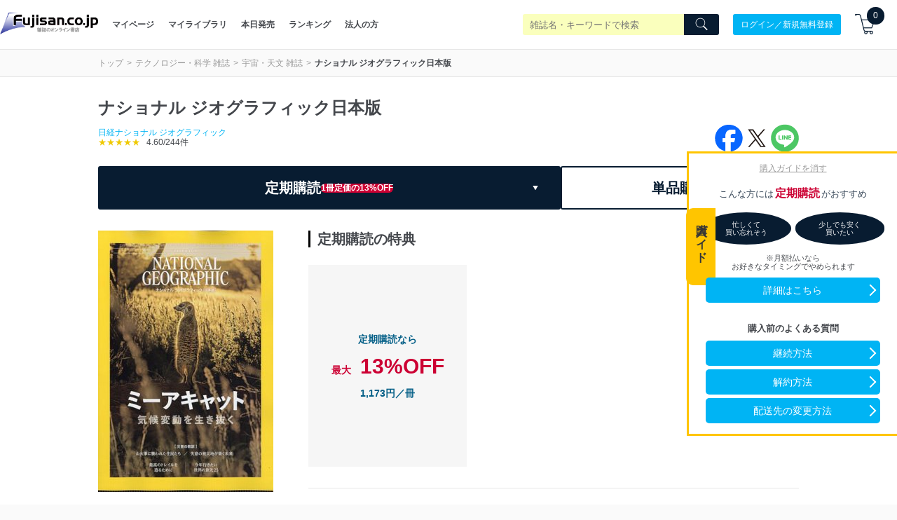

--- FILE ---
content_type: text/html; charset=utf-8
request_url: https://www.fujisan.co.jp/product/1281679756/
body_size: 76929
content:
<!DOCTYPE html>
<html lang="ja">
<head>

  <title>ナショナル ジオグラフィック日本版｜定期購読13%OFF</title>
  
    <meta name="csrf-param" content="authenticity_token" />
<meta name="csrf-token" content="c8ii21SQjpDtROA27gKm4Gx56ENBvYqTaz1qiAz8KSbOn+Tw7Fym+2B4rjKblEfKq9ex/9X5DBoh6rtaZkTs1A==" />
        <meta name="description" content="ナショナル ジオグラフィック日本版(日経ナショナル ジオグラフィック)の雑誌・電子書籍(デジタル版)を最大13%OFF、送料無料でお得に販売中！定期購読なら、日本最大級の雑誌専門サイト「Fujisan.co.jp」がお得！！今なら初回500円割引やレビュー500円割引もあります。最新号からバックナンバーまで豊富に取り揃えています！" />
    <meta name="keywords" content="電子書籍,雑誌 定期購読,デジタル雑誌 定期購読,Fujisan.co.jp" />

    <link rel="alternate" href="/rss/product/1281679756.xml" type="application/rss+xml" title="目次のRSS"/>

  
      <meta property="og:title" content="ナショナル ジオグラフィック日本版｜定期購読13%OFF" />
  <meta property="og:description" content="世界最大規模の会員制・非営利団体ナショナル ジオグラフィック協会は、1888年の創設以来、世界中で約8,000件以上の探検や調査プロジェクトを支援し、古代遺跡の発見や大自然の脅威と神秘、未知の世界に挑んだ冒険や探検など、数々の歴史的なプロジェクトを誌面で紹介してきました。会員誌として1世紀以上、米国の家庭で読み継がれ、地球が丸いことを証明した写真、海中撮影や空中撮影の写真を最初に掲載した雑誌として高く評価され、今では世界180カ国、850万人以上の読者を擁する世界最大級のクオリティマガジンと位置付けられています。「ナショナル ジオグラフィック日本版」は、1995年に世界初の外国語版として創刊しました。地球とそこに生きるすべての生き物の営みを、世界の一流写真家が撮りおろす美しく迫力に富んだオリジナル写真と、正確で臨場感あふれる記事で紹介しています。日本版は英語版の面白さと美しさを正確にわかりやすく日本語化すると同時に、日本の読者向けに独自の解説やコラムを加え、オールカラーで英語版と同月発行でお届けしています。" />
    <meta property="og:image" content="https://img.fujisan.co.jp/images/products/1281679756_l.jpg" />
  <meta property="og:url" content="https://www.fujisan.co.jp/product/1281679756/" />
  <meta property="og:type" content="article" />
  <meta property="og:locale" content="ja_JP" />
  <meta property="og:site_name" content="雑誌/定期購読の予約はFujisan" />
  <meta property="fb:admins" content="100001342493006,1804106033,670413549" />
  <meta property="fb:page_id" content="159535074068170" />
  <meta name="twitter:card" content="summary" />
  <meta name="twitter:site" content="@Fujisan" />
    <meta name="twitter:image" content="https://img.fujisan.co.jp/images/products/1281679756_l.jpg" />



  <meta name="viewport" content="width=device-width" />


    <link rel="canonical" href="https://www.fujisan.co.jp/product/1281679756/" />

    <link rel="preload" as="font" media="all" crossorigin="anonymous" type="font/woff2" href="/catalog_admin/assets/fujisan.woff2" />
    <link rel="preload" as="font" media="all" crossorigin="anonymous" type="font/woff2" href="/catalog_admin/assets/bebasneue_regular-webfont.woff2" />
    <link rel="preload" as="font" media="all" crossorigin="anonymous" type="font/application/vnd.ms-fontobject" href="/catalog_admin/assets/fujisan.eot" />
    <link rel="preload" as="font" media="all" crossorigin="anonymous" type="font/application/vnd.ms-fontobject" href="/catalog_admin/assets/fujisan.eot?#iefix" />
    <link rel="preload" as="font" media="all" crossorigin="anonymous" type="font/woff" href="/catalog_admin/assets/fujisan.woff" />
    <link rel="preload" as="font" media="all" crossorigin="anonymous" type="font/ttf" href="/catalog_admin/assets/fujisan.ttf" />
    <link rel="preload" as="font" media="all" crossorigin="anonymous" type="image/svg+xml"  href="/catalog_admin/assets/fujisan.svg#fujisan" />
    <link rel="preload" as="font" media="all" crossorigin="anonymous" type="font/woff" href="/catalog_admin/assets/bebasneue_regular-webfont.woff" />
      <style type="text/css" media="all">
          .partner-footer{bottom:0;display:inline-block;overflow:hidden;position:fixed;left:0;text-align:left;z-index:2147483644}/*! normalize.css v6.0.0 | MIT License | github.com/necolas/normalize.css */html{line-height:1.15;-ms-text-size-adjust:100%;-webkit-text-size-adjust:100%}article,aside,footer,header,nav,section{display:block}h1{font-size:2em}figcaption,figure,main{display:block}figure{margin:1em 40px}hr{box-sizing:content-box;height:0;overflow:visible}pre{font-family:monospace, monospace;font-size:1em}a{background-color:transparent;-webkit-text-decoration-skip:objects}abbr[title]{border-bottom:none;text-decoration:underline;-webkit-text-decoration:underline dotted;text-decoration:underline dotted}b,strong{font-weight:inherit}b,strong{font-weight:bolder}code,kbd,samp{font-family:monospace, monospace;font-size:1em}dfn{font-style:italic}mark{background-color:#ff0;color:#000}small{font-size:80%}sub,sup{font-size:75%;line-height:0;position:relative;vertical-align:baseline}sub{bottom:-0.25em}sup{top:-0.5em}audio,video{display:inline-block}audio:not([controls]){display:none;height:0}img{border-style:none}svg:not(:root){overflow:hidden}button,input,optgroup,select,textarea{margin:0}button,input{overflow:visible}button,select{text-transform:none}button,html [type="button"],[type="reset"],[type="submit"]{-webkit-appearance:button}button::-moz-focus-inner,[type="button"]::-moz-focus-inner,[type="reset"]::-moz-focus-inner,[type="submit"]::-moz-focus-inner{border-style:none;padding:0}button:-moz-focusring,[type="button"]:-moz-focusring,[type="reset"]:-moz-focusring,[type="submit"]:-moz-focusring{outline:1px dotted ButtonText}legend{box-sizing:border-box;color:inherit;display:table;max-width:100%;padding:0;white-space:normal}progress{display:inline-block;vertical-align:baseline}textarea{overflow:auto}[type="checkbox"],[type="radio"]{box-sizing:border-box;padding:0}[type="number"]::-webkit-inner-spin-button,[type="number"]::-webkit-outer-spin-button{height:auto}[type="search"]{-webkit-appearance:textfield;outline-offset:-2px}[type="search"]::-webkit-search-cancel-button,[type="search"]::-webkit-search-decoration{-webkit-appearance:none}::-webkit-file-upload-button{-webkit-appearance:button;font:inherit}details,menu{display:block}summary{display:list-item}canvas{display:inline-block}template{display:none}[hidden]{display:none}.swiper-container{margin:0 auto;position:relative;overflow:hidden;list-style:none;padding:0;z-index:1;background-color:#fff}.swiper-container-no-flexbox .swiper-slide{float:left}.swiper-container-vertical>.swiper-wrapper{flex-direction:column}.swiper-wrapper{position:relative;width:100%;height:100%;z-index:1;display:flex;transition-property:-webkit-transform;transition-property:transform;transition-property:transform, -webkit-transform;box-sizing:content-box}.swiper-container-android .swiper-slide,.swiper-wrapper{-webkit-transform:translate3d(0px, 0, 0);transform:translate3d(0px, 0, 0)}.swiper-container-multirow>.swiper-wrapper{flex-wrap:wrap}.swiper-container-free-mode>.swiper-wrapper{transition-timing-function:ease-out;margin:0 auto}.swiper-slide{flex-shrink:0;width:100%;height:100%;position:relative;transition-property:-webkit-transform;transition-property:transform;transition-property:transform, -webkit-transform}.swiper-invisible-blank-slide{visibility:hidden}.swiper-container-autoheight,.swiper-container-autoheight .swiper-slide{height:auto}.swiper-container-autoheight .swiper-wrapper{align-items:flex-start;transition-property:height, -webkit-transform;transition-property:transform, height;transition-property:transform, height, -webkit-transform}.swiper-container-3d{-webkit-perspective:1200px;perspective:1200px}.swiper-container-3d .swiper-wrapper,.swiper-container-3d .swiper-slide,.swiper-container-3d .swiper-slide-shadow-left,.swiper-container-3d .swiper-slide-shadow-right,.swiper-container-3d .swiper-slide-shadow-top,.swiper-container-3d .swiper-slide-shadow-bottom,.swiper-container-3d .swiper-cube-shadow{-webkit-transform-style:preserve-3d;transform-style:preserve-3d}.swiper-container-3d .swiper-slide-shadow-left,.swiper-container-3d .swiper-slide-shadow-right,.swiper-container-3d .swiper-slide-shadow-top,.swiper-container-3d .swiper-slide-shadow-bottom{position:absolute;left:0;top:0;width:100%;height:100%;pointer-events:none;z-index:10}.swiper-container-3d .swiper-slide-shadow-left{background-image:linear-gradient(to left, rgba(0,0,0,0.5), transparent)}.swiper-container-3d .swiper-slide-shadow-right{background-image:linear-gradient(to right, rgba(0,0,0,0.5), transparent)}.swiper-container-3d .swiper-slide-shadow-top{background-image:linear-gradient(to top, rgba(0,0,0,0.5), transparent)}.swiper-container-3d .swiper-slide-shadow-bottom{background-image:linear-gradient(to bottom, rgba(0,0,0,0.5), transparent)}.swiper-container-wp8-horizontal,.swiper-container-wp8-horizontal>.swiper-wrapper{touch-action:pan-y}.swiper-container-wp8-vertical,.swiper-container-wp8-vertical>.swiper-wrapper{touch-action:pan-x}.swiper-button-prev,.swiper-button-next{position:absolute;top:50%;width:27px;height:44px;margin-top:-22px;z-index:10;cursor:pointer;background-size:27px 44px;background-position:center;background-repeat:no-repeat}.swiper-button-prev.swiper-button-disabled,.swiper-button-next.swiper-button-disabled{opacity:0.35;cursor:auto;pointer-events:none}.swiper-button-prev,.swiper-container-rtl .swiper-button-next{background-image:url("data:image/svg+xml;charset=utf-8,%3Csvg%20xmlns%3D'http%3A%2F%2Fwww.w3.org%2F2000%2Fsvg'%20viewBox%3D'0%200%2027%2044'%3E%3Cpath%20d%3D'M0%2C22L22%2C0l2.1%2C2.1L4.2%2C22l19.9%2C19.9L22%2C44L0%2C22L0%2C22L0%2C22z'%20fill%3D'%23007aff'%2F%3E%3C%2Fsvg%3E");left:10px;right:auto}.swiper-button-next,.swiper-container-rtl .swiper-button-prev{background-image:url("data:image/svg+xml;charset=utf-8,%3Csvg%20xmlns%3D'http%3A%2F%2Fwww.w3.org%2F2000%2Fsvg'%20viewBox%3D'0%200%2027%2044'%3E%3Cpath%20d%3D'M27%2C22L27%2C22L5%2C44l-2.1-2.1L22.8%2C22L2.9%2C2.1L5%2C0L27%2C22L27%2C22z'%20fill%3D'%23007aff'%2F%3E%3C%2Fsvg%3E");right:10px;left:auto}.swiper-button-prev.swiper-button-white,.swiper-container-rtl .swiper-button-next.swiper-button-white{background-image:url("data:image/svg+xml;charset=utf-8,%3Csvg%20xmlns%3D'http%3A%2F%2Fwww.w3.org%2F2000%2Fsvg'%20viewBox%3D'0%200%2027%2044'%3E%3Cpath%20d%3D'M0%2C22L22%2C0l2.1%2C2.1L4.2%2C22l19.9%2C19.9L22%2C44L0%2C22L0%2C22L0%2C22z'%20fill%3D'%23ffffff'%2F%3E%3C%2Fsvg%3E")}.swiper-button-next.swiper-button-white,.swiper-container-rtl .swiper-button-prev.swiper-button-white{background-image:url("data:image/svg+xml;charset=utf-8,%3Csvg%20xmlns%3D'http%3A%2F%2Fwww.w3.org%2F2000%2Fsvg'%20viewBox%3D'0%200%2027%2044'%3E%3Cpath%20d%3D'M27%2C22L27%2C22L5%2C44l-2.1-2.1L22.8%2C22L2.9%2C2.1L5%2C0L27%2C22L27%2C22z'%20fill%3D'%23ffffff'%2F%3E%3C%2Fsvg%3E")}.swiper-button-prev.swiper-button-black,.swiper-container-rtl .swiper-button-next.swiper-button-black{background-image:url("data:image/svg+xml;charset=utf-8,%3Csvg%20xmlns%3D'http%3A%2F%2Fwww.w3.org%2F2000%2Fsvg'%20viewBox%3D'0%200%2027%2044'%3E%3Cpath%20d%3D'M0%2C22L22%2C0l2.1%2C2.1L4.2%2C22l19.9%2C19.9L22%2C44L0%2C22L0%2C22L0%2C22z'%20fill%3D'%23000000'%2F%3E%3C%2Fsvg%3E")}.swiper-button-next.swiper-button-black,.swiper-container-rtl .swiper-button-prev.swiper-button-black{background-image:url("data:image/svg+xml;charset=utf-8,%3Csvg%20xmlns%3D'http%3A%2F%2Fwww.w3.org%2F2000%2Fsvg'%20viewBox%3D'0%200%2027%2044'%3E%3Cpath%20d%3D'M27%2C22L27%2C22L5%2C44l-2.1-2.1L22.8%2C22L2.9%2C2.1L5%2C0L27%2C22L27%2C22z'%20fill%3D'%23000000'%2F%3E%3C%2Fsvg%3E")}.swiper-button-prev,.swiper-button-next{background-image:none;border-radius:50%;width:40px;height:40px;display:flex;align-items:center;justify-content:center;top:45%}@media screen and (max-width: 576px){.swiper-button-prev,.swiper-button-next{width:35px;height:35px}}.swiper-button-prev:hover,.swiper-button-next:hover{background-color:white;opacity:0.8}.swiper-button-prev svg,.swiper-button-next svg{fill:#081c31}.publisher-cms-swiper{-webkit-padding-before:40px !important;padding-block-start:40px !important;-webkit-padding-after:40px !important;padding-block-end:40px !important;border-bottom:1px solid #eaeaea}@media screen and (max-width: 576px){.publisher-cms-swiper{-webkit-padding-before:30px !important;padding-block-start:30px !important;-webkit-padding-after:30px !important;padding-block-end:30px !important}}.publisher-cms-swiper .swiper-pagination-bullets{bottom:12px !important}@media screen and (max-width: 576px){.publisher-cms-swiper .swiper-pagination-bullets{bottom:8px !important}}.publisher-cms-swiper .swiper-pagination-bullet-active{background-color:#081c31 !important}.swiper-pagination{position:absolute;text-align:center;transition:300ms opacity;-webkit-transform:translate3d(0, 0, 0);transform:translate3d(0, 0, 0);z-index:10}.swiper-pagination.swiper-pagination-hidden{opacity:0}.swiper-pagination-fraction,.swiper-pagination-custom,.swiper-container-horizontal>.swiper-pagination-bullets{bottom:10px;left:0;width:100%}.swiper-pagination-bullets-dynamic{overflow:hidden;font-size:0}.swiper-pagination-bullets-dynamic .swiper-pagination-bullet{-webkit-transform:scale(0.33);transform:scale(0.33);position:relative}.swiper-pagination-bullets-dynamic .swiper-pagination-bullet-active{-webkit-transform:scale(1);transform:scale(1)}.swiper-pagination-bullets-dynamic .swiper-pagination-bullet-active-prev{-webkit-transform:scale(0.66);transform:scale(0.66)}.swiper-pagination-bullets-dynamic .swiper-pagination-bullet-active-prev-prev{-webkit-transform:scale(0.33);transform:scale(0.33)}.swiper-pagination-bullets-dynamic .swiper-pagination-bullet-active-next{-webkit-transform:scale(0.66);transform:scale(0.66)}.swiper-pagination-bullets-dynamic .swiper-pagination-bullet-active-next-next{-webkit-transform:scale(0.33);transform:scale(0.33)}.swiper-pagination-bullet{width:8px;height:8px;display:inline-block;border-radius:100%;background:#000;opacity:0.2}button.swiper-pagination-bullet{border:none;margin:0;padding:0;box-shadow:none;-webkit-appearance:none;-moz-appearance:none;appearance:none}.swiper-pagination-clickable .swiper-pagination-bullet{cursor:pointer}.swiper-pagination-bullet-active{opacity:1;background:#007aff}.swiper-container-vertical>.swiper-pagination-bullets{right:10px;top:50%;-webkit-transform:translate3d(0px, -50%, 0);transform:translate3d(0px, -50%, 0)}.swiper-container-vertical>.swiper-pagination-bullets .swiper-pagination-bullet{margin:6px 0;display:block}.swiper-container-vertical>.swiper-pagination-bullets.swiper-pagination-bullets-dynamic{top:50%;-webkit-transform:translateY(-50%);transform:translateY(-50%);width:8px}.swiper-container-vertical>.swiper-pagination-bullets.swiper-pagination-bullets-dynamic .swiper-pagination-bullet{display:inline-block;transition:200ms top, 200ms -webkit-transform;transition:200ms transform, 200ms top;transition:200ms transform, 200ms top, 200ms -webkit-transform}.swiper-container-horizontal>.swiper-pagination-bullets .swiper-pagination-bullet{margin:0 4px}.swiper-container-horizontal>.swiper-pagination-bullets.swiper-pagination-bullets-dynamic{left:50%;-webkit-transform:translateX(-50%);transform:translateX(-50%);white-space:nowrap}.swiper-container-horizontal>.swiper-pagination-bullets.swiper-pagination-bullets-dynamic .swiper-pagination-bullet{transition:200ms left, 200ms -webkit-transform;transition:200ms transform, 200ms left;transition:200ms transform, 200ms left, 200ms -webkit-transform}.swiper-container-horizontal.swiper-container-rtl>.swiper-pagination-bullets-dynamic .swiper-pagination-bullet{transition:200ms right, 200ms -webkit-transform;transition:200ms transform, 200ms right;transition:200ms transform, 200ms right, 200ms -webkit-transform}.swiper-pagination-progressbar{background:rgba(0,0,0,0.25);position:absolute}.swiper-pagination-progressbar .swiper-pagination-progressbar-fill{background:#007aff;position:absolute;left:0;top:0;width:100%;height:100%;-webkit-transform:scale(0);transform:scale(0);-webkit-transform-origin:left top;transform-origin:left top}.swiper-container-rtl .swiper-pagination-progressbar .swiper-pagination-progressbar-fill{-webkit-transform-origin:right top;transform-origin:right top}.swiper-container-horizontal>.swiper-pagination-progressbar{width:100%;height:4px;left:0;top:0}.swiper-container-vertical>.swiper-pagination-progressbar{width:4px;height:100%;left:0;top:0}.swiper-pagination-white .swiper-pagination-bullet-active{background:#ffffff}.swiper-pagination-progressbar.swiper-pagination-white{background:rgba(255,255,255,0.25)}.swiper-pagination-progressbar.swiper-pagination-white .swiper-pagination-progressbar-fill{background:#ffffff}.swiper-pagination-black .swiper-pagination-bullet-active{background:#000000}.swiper-pagination-progressbar.swiper-pagination-black{background:rgba(0,0,0,0.25)}.swiper-pagination-progressbar.swiper-pagination-black .swiper-pagination-progressbar-fill{background:#000000}.swiper-scrollbar{border-radius:10px;position:relative;-ms-touch-action:none;background:rgba(0,0,0,0.1)}.swiper-container-horizontal>.swiper-scrollbar{position:absolute;left:1%;bottom:3px;z-index:50;height:5px;width:98%}.swiper-container-vertical>.swiper-scrollbar{position:absolute;right:3px;top:1%;z-index:50;width:5px;height:98%}.swiper-scrollbar-drag{height:100%;width:100%;position:relative;background:rgba(0,0,0,0.5);border-radius:10px;left:0;top:0}.swiper-scrollbar-cursor-drag{cursor:move}.swiper-zoom-container{width:100%;height:100%;display:flex;justify-content:center;align-items:center;text-align:center}.swiper-zoom-container>img,.swiper-zoom-container>svg,.swiper-zoom-container>canvas{max-width:100%;max-height:100%;-o-object-fit:contain;object-fit:contain}.swiper-slide-zoomed{cursor:move}.swiper-lazy-preloader{width:42px;height:42px;position:absolute;left:50%;top:50%;margin-left:-21px;margin-top:-21px;z-index:10;-webkit-transform-origin:50%;transform-origin:50%;-webkit-animation:swiper-preloader-spin 1s steps(12, end) infinite;animation:swiper-preloader-spin 1s steps(12, end) infinite}.swiper-lazy-preloader:after{display:block;content:'';width:100%;height:100%;background-image:url("data:image/svg+xml;charset=utf-8,%3Csvg%20viewBox%3D'0%200%20120%20120'%20xmlns%3D'http%3A%2F%2Fwww.w3.org%2F2000%2Fsvg'%20xmlns%3Axlink%3D'http%3A%2F%2Fwww.w3.org%2F1999%2Fxlink'%3E%3Cdefs%3E%3Cline%20id%3D'l'%20x1%3D'60'%20x2%3D'60'%20y1%3D'7'%20y2%3D'27'%20stroke%3D'%236c6c6c'%20stroke-width%3D'11'%20stroke-linecap%3D'round'%2F%3E%3C%2Fdefs%3E%3Cg%3E%3Cuse%20xlink%3Ahref%3D'%23l'%20opacity%3D'.27'%2F%3E%3Cuse%20xlink%3Ahref%3D'%23l'%20opacity%3D'.27'%20transform%3D'rotate(30%2060%2C60)'%2F%3E%3Cuse%20xlink%3Ahref%3D'%23l'%20opacity%3D'.27'%20transform%3D'rotate(60%2060%2C60)'%2F%3E%3Cuse%20xlink%3Ahref%3D'%23l'%20opacity%3D'.27'%20transform%3D'rotate(90%2060%2C60)'%2F%3E%3Cuse%20xlink%3Ahref%3D'%23l'%20opacity%3D'.27'%20transform%3D'rotate(120%2060%2C60)'%2F%3E%3Cuse%20xlink%3Ahref%3D'%23l'%20opacity%3D'.27'%20transform%3D'rotate(150%2060%2C60)'%2F%3E%3Cuse%20xlink%3Ahref%3D'%23l'%20opacity%3D'.37'%20transform%3D'rotate(180%2060%2C60)'%2F%3E%3Cuse%20xlink%3Ahref%3D'%23l'%20opacity%3D'.46'%20transform%3D'rotate(210%2060%2C60)'%2F%3E%3Cuse%20xlink%3Ahref%3D'%23l'%20opacity%3D'.56'%20transform%3D'rotate(240%2060%2C60)'%2F%3E%3Cuse%20xlink%3Ahref%3D'%23l'%20opacity%3D'.66'%20transform%3D'rotate(270%2060%2C60)'%2F%3E%3Cuse%20xlink%3Ahref%3D'%23l'%20opacity%3D'.75'%20transform%3D'rotate(300%2060%2C60)'%2F%3E%3Cuse%20xlink%3Ahref%3D'%23l'%20opacity%3D'.85'%20transform%3D'rotate(330%2060%2C60)'%2F%3E%3C%2Fg%3E%3C%2Fsvg%3E");background-position:50%;background-size:100%;background-repeat:no-repeat}.swiper-lazy-preloader-white:after{background-image:url("data:image/svg+xml;charset=utf-8,%3Csvg%20viewBox%3D'0%200%20120%20120'%20xmlns%3D'http%3A%2F%2Fwww.w3.org%2F2000%2Fsvg'%20xmlns%3Axlink%3D'http%3A%2F%2Fwww.w3.org%2F1999%2Fxlink'%3E%3Cdefs%3E%3Cline%20id%3D'l'%20x1%3D'60'%20x2%3D'60'%20y1%3D'7'%20y2%3D'27'%20stroke%3D'%23fff'%20stroke-width%3D'11'%20stroke-linecap%3D'round'%2F%3E%3C%2Fdefs%3E%3Cg%3E%3Cuse%20xlink%3Ahref%3D'%23l'%20opacity%3D'.27'%2F%3E%3Cuse%20xlink%3Ahref%3D'%23l'%20opacity%3D'.27'%20transform%3D'rotate(30%2060%2C60)'%2F%3E%3Cuse%20xlink%3Ahref%3D'%23l'%20opacity%3D'.27'%20transform%3D'rotate(60%2060%2C60)'%2F%3E%3Cuse%20xlink%3Ahref%3D'%23l'%20opacity%3D'.27'%20transform%3D'rotate(90%2060%2C60)'%2F%3E%3Cuse%20xlink%3Ahref%3D'%23l'%20opacity%3D'.27'%20transform%3D'rotate(120%2060%2C60)'%2F%3E%3Cuse%20xlink%3Ahref%3D'%23l'%20opacity%3D'.27'%20transform%3D'rotate(150%2060%2C60)'%2F%3E%3Cuse%20xlink%3Ahref%3D'%23l'%20opacity%3D'.37'%20transform%3D'rotate(180%2060%2C60)'%2F%3E%3Cuse%20xlink%3Ahref%3D'%23l'%20opacity%3D'.46'%20transform%3D'rotate(210%2060%2C60)'%2F%3E%3Cuse%20xlink%3Ahref%3D'%23l'%20opacity%3D'.56'%20transform%3D'rotate(240%2060%2C60)'%2F%3E%3Cuse%20xlink%3Ahref%3D'%23l'%20opacity%3D'.66'%20transform%3D'rotate(270%2060%2C60)'%2F%3E%3Cuse%20xlink%3Ahref%3D'%23l'%20opacity%3D'.75'%20transform%3D'rotate(300%2060%2C60)'%2F%3E%3Cuse%20xlink%3Ahref%3D'%23l'%20opacity%3D'.85'%20transform%3D'rotate(330%2060%2C60)'%2F%3E%3C%2Fg%3E%3C%2Fsvg%3E")}@-webkit-keyframes swiper-preloader-spin{100%{-webkit-transform:rotate(360deg);transform:rotate(360deg)}}@keyframes swiper-preloader-spin{100%{-webkit-transform:rotate(360deg);transform:rotate(360deg)}}.swiper-container .swiper-notification{position:absolute;left:0;top:0;pointer-events:none;opacity:0;z-index:-1000}.swiper-container-fade.swiper-container-free-mode .swiper-slide{transition-timing-function:ease-out}.swiper-container-fade .swiper-slide{pointer-events:none;transition-property:opacity}.swiper-container-fade .swiper-slide .swiper-slide{pointer-events:none}.swiper-container-fade .swiper-slide-active,.swiper-container-fade .swiper-slide-active .swiper-slide-active{pointer-events:auto}.swiper-container-cube{overflow:visible}.swiper-container-cube .swiper-slide{pointer-events:none;-webkit-backface-visibility:hidden;backface-visibility:hidden;z-index:1;visibility:hidden;-webkit-transform-origin:0 0;transform-origin:0 0;width:100%;height:100%}.swiper-container-cube .swiper-slide .swiper-slide{pointer-events:none}.swiper-container-cube.swiper-container-rtl .swiper-slide{-webkit-transform-origin:100% 0;transform-origin:100% 0}.swiper-container-cube .swiper-slide-active,.swiper-container-cube .swiper-slide-active .swiper-slide-active{pointer-events:auto}.swiper-container-cube .swiper-slide-active,.swiper-container-cube .swiper-slide-next,.swiper-container-cube .swiper-slide-prev,.swiper-container-cube .swiper-slide-next+.swiper-slide{pointer-events:auto;visibility:visible}.swiper-container-cube .swiper-slide-shadow-top,.swiper-container-cube .swiper-slide-shadow-bottom,.swiper-container-cube .swiper-slide-shadow-left,.swiper-container-cube .swiper-slide-shadow-right{z-index:0;-webkit-backface-visibility:hidden;backface-visibility:hidden}.swiper-container-cube .swiper-cube-shadow{position:absolute;left:0;bottom:0px;width:100%;height:100%;background:#000;opacity:0.6;-webkit-filter:blur(50px);filter:blur(50px);z-index:0}.swiper-container-flip{overflow:visible}.swiper-container-flip .swiper-slide{pointer-events:none;-webkit-backface-visibility:hidden;backface-visibility:hidden;z-index:1}.swiper-container-flip .swiper-slide .swiper-slide{pointer-events:none}.swiper-container-flip .swiper-slide-active,.swiper-container-flip .swiper-slide-active .swiper-slide-active{pointer-events:auto}.swiper-container-flip .swiper-slide-shadow-top,.swiper-container-flip .swiper-slide-shadow-bottom,.swiper-container-flip .swiper-slide-shadow-left,.swiper-container-flip .swiper-slide-shadow-right{z-index:0;-webkit-backface-visibility:hidden;backface-visibility:hidden}.swiper-container-coverflow .swiper-wrapper{-ms-perspective:1200px}*{-webkit-appearance:none;-moz-appearance:none;appearance:none;padding:0;margin:0;box-sizing:border-box}*:focus{outline:none}ul{list-style:none}html{font-size:62.5%;width:100%;overflow-x:hidden;-moz-osx-font-smoothing:grayscale;-webkit-font-smoothing:antialiased;text-rendering:optimizeLegibility}select{text-rendering:auto !important}body{width:100%;overflow-x:hidden;font-size:1.2rem;background:#fafafa;color:#44474c;font-family:sans-serif;text-align:left;-webkit-text-size-adjust:100%}a,button{color:#44474c;text-decoration:none;-webkit-touch-callout:none}@media screen and (min-width: 769px){a:hover,button:hover{opacity:.8;text-decoration:none}}.bebas{font-family:bebas_neue_regularregular;font-weight:bold;letter-spacing:.08em}.l-container{max-width:1040px;margin:0 auto;padding:0 20px}@media screen and (max-width: 998px){.l-container{width:100%;margin:0;padding:0 15px}}.view-desktop{display:block}@media screen and (max-width: 576px){.view-desktop{display:none}}.view-mobile{display:none}@media screen and (max-width: 576px){.view-mobile{display:block}}.img-responsive{display:inline-block;height:auto;min-height:125px;width:100%}h1,h2,h3,h4,h5{font-weight:normal}.label{width:100%;padding:8px 15px;font-size:1.2rem;color:000;background:#fff;text-align:center}.label--brand{background:#081c31;color:#fff}.breadcrumb{padding:10px 0;border-top:1px solid #e6e6e6;border-bottom:1px solid #e6e6e6}@media screen and (max-width: 576px){.breadcrumb{border-top:0}}.breadcrumb .breadcrumb-container{display:flex;align-items:center;justify-content:space-between;flex-wrap:wrap}.breadcrumb .breadcrumb-container ul,.breadcrumb .breadcrumb-container ol{margin:0;padding:0;display:flex;flex-wrap:wrap;list-style:none}@media screen and (max-width: 576px){.breadcrumb .breadcrumb-container ul,.breadcrumb .breadcrumb-container ol{width:100%}}.breadcrumb .breadcrumb-container ul li,.breadcrumb .breadcrumb-container ol li{line-height:1.5}.breadcrumb .breadcrumb-container ul li a,.breadcrumb .breadcrumb-container ol li a{color:#999999}.breadcrumb .breadcrumb-container ul li a:after,.breadcrumb .breadcrumb-container ol li a:after{content:'>';display:inline-block;padding:0 5px}.breadcrumb .breadcrumb-container .sns-area{width:55px}@media screen and (max-width: 576px){.breadcrumb .breadcrumb-container .sns-area{width:120px;margin:10px auto 0 auto}}.breadcrumb .breadcrumb-container .sns-area ul li a.campaign-sns{display:flex;font-size:1.3rem;color:#fff;justify-content:center;align-items:center;border-radius:100%;width:25px;height:25px}@media screen and (max-width: 576px){.breadcrumb .breadcrumb-container .sns-area ul li a.campaign-sns{font-size:2rem;width:40px;height:40px}}.breadcrumb .breadcrumb-container .sns-area ul li a.campaign-sns.twitter{background-color:#1cbde5}.breadcrumb .breadcrumb-container .sns-area ul li a.campaign-sns.facebook{background-color:#3b57a2}.breadcrumb .breadcrumb-container .sns-area ul li a.campaign-sns:after{content:none}.breadcrumb .breadcrumb-container .sns-area ul li:last-child{margin-left:5px}@media screen and (max-width: 576px){.breadcrumb .breadcrumb-container .sns-area ul li:last-child{margin-left:20px}}.l-align-l{text-align:left}.l-align-c{text-align:center}.l-align-r{text-align:right}.l-row{display:flex;flex-wrap:wrap}.l-row:after,.l-row:before{display:none}.title-bg{background:#081c31;color:#ffffff;font-size:1.6rem;margin:0;line-height:50px}@media screen and (max-width: 576px){.title-bg{line-height:45px}}.title-bg h1{font-weight:bold;font-size:1.6rem;margin:0}@media screen and (max-width: 576px){.title-bg h1{font-size:1.4rem}}.title-bg h1 .icons8-fairytale{color:#ffd700}.title-bg.white{background:white;color:#44474c}@media screen and (max-width: 576px){.title-bg.white{text-align:center}}.title-bg.center{text-align:center}.title-aside{font-weight:bold;font-size:2.0rem;text-align:center;line-height:1.6;color:#fff}@media screen and (max-width: 576px){.title-aside{font-size:1.4rem;font-weight:normal}}.sec-mgn{margin-bottom:60px}@media screen and (max-width: 576px){.sec-mgn{margin-bottom:15px}}h1.tadayomi-groups,h1.issue-appendixes{font-weight:bold;font-size:17px;margin-bottom:10px}@-webkit-keyframes fade-in{0%{display:none;opacity:0}1%{display:block;opacity:0}100%{display:block;opacity:1}}@keyframes fade-in{0%{display:none;opacity:0}1%{display:block;opacity:0}100%{display:block;opacity:1}}.mgn-t--l{padding-top:80px}@media screen and (max-width: 576px){.mgn-t--l{padding-top:40px}}.mgn-t--m{padding-top:60px}@media screen and (max-width: 576px){.mgn-t--m{padding-top:30px}}.mgn-t--s,.search-filter-header{padding-top:30px}@media screen and (max-width: 576px){.mgn-t--s,.search-filter-header{padding-top:20px}}.mgn-t--xs,.button-wrapper button.issue-appendix-search-btn,.button-wrapper button.load-more-issue-appendixes{padding-top:20px}@media screen and (max-width: 576px){.mgn-t--xs,.button-wrapper button.issue-appendix-search-btn,.button-wrapper button.load-more-issue-appendixes{padding-top:10px}}.mgn-t--xxs{padding-top:10px}@media screen and (max-width: 576px){.mgn-t--xxs{padding-top:5px}}.mgn-b--l{padding-bottom:80px}@media screen and (max-width: 576px){.mgn-b--l{padding-bottom:40px}}.mgn-b--m{padding-bottom:60px}@media screen and (max-width: 576px){.mgn-b--m{padding-bottom:30px}}.mgn-b--s{padding-bottom:30px}@media screen and (max-width: 576px){.mgn-b--s{padding-bottom:20px}}@media screen and (max-width: 576px){.mobile-mgn-b--s{padding-bottom:20px}}.mgn-b--xs,.search-filter-header,.button-wrapper button.issue-appendix-search-btn,.button-wrapper button.load-more-issue-appendixes{padding-bottom:20px}@media screen and (max-width: 576px){.mgn-b--xs,.search-filter-header,.button-wrapper button.issue-appendix-search-btn,.button-wrapper button.load-more-issue-appendixes{padding-bottom:10px}}.mgn-b--xxs{padding-bottom:10px}@media screen and (max-width: 576px){.mgn-b--xxs{padding-bottom:5px}}.mgn-l--l{padding-left:80px}@media screen and (max-width: 576px){.mgn-l--l{padding-left:40px}}.mgn-l--m{padding-left:60px}@media screen and (max-width: 576px){.mgn-l--m{padding-left:30px}}.mgn-l--s{padding-left:30px}@media screen and (max-width: 576px){.mgn-l--s{padding-left:20px}}.mgn-l--xs{padding-left:20px}@media screen and (max-width: 576px){.mgn-l--xs{padding-left:10px}}.mgn-l--xxs{padding-left:10px}@media screen and (max-width: 576px){.mgn-l--xxs{padding-left:5px}}.mgn-r--l{padding-right:80px}@media screen and (max-width: 576px){.mgn-r--l{padding-right:40px}}.mgn-r--m{padding-right:60px}@media screen and (max-width: 576px){.mgn-r--m{padding-right:30px}}.mgn-r--s{padding-right:30px}@media screen and (max-width: 576px){.mgn-r--s{padding-right:20px}}.mgn-r--xs{padding-right:20px}@media screen and (max-width: 576px){.mgn-r--xs{padding-right:10px}}.mgn-r--xxs{padding-right:10px}@media screen and (max-width: 576px){.mgn-r--xxs{padding-right:5px}}.text-24{font-size:2.4rem;line-height:1.3}@media screen and (max-width: 576px){.text-24{font-size:1.9rem}}.text-20{font-size:2rem;line-height:1.3}@media screen and (max-width: 576px){.text-20{font-size:1.6rem}}.text-14{font-size:1.4rem;line-height:1.7}@media screen and (max-width: 576px){.text-14{font-size:1.3rem}}.text-b{font-weight:bold}.text-center{text-align:center}.global-header--desktop{display:none}@media screen and (min-width: 981px){.global-header--desktop{display:block;z-index:2;position:relative}}.global-header--mobile{display:none}@media screen and (max-width: 980px){.global-header--mobile{display:block}}.global-header .global-header-top .global-header-inner{min-height:70px}.global-header{background:#fff}.global-header .global-header-inner{height:70px;width:100%;display:flex;align-items:center;justify-content:center;padding:0 30px;position:relative}@media screen and (min-width: 980px) and (max-width: 1600px){.global-header .global-header-inner{padding:0 15px;justify-content:flex-start}}.global-header .global-header-logo{width:140px;position:absolute;left:30px;top:50%;-webkit-transform:translate(0, -50%);transform:translate(0, -50%)}@media screen and (min-width: 980px) and (max-width: 1600px){.global-header .global-header-logo{left:auto;position:static;top:auto;-webkit-transform:inherit;transform:inherit;margin-right:20px}}.global-header .global-header-logo h1{margin:0}@media screen and (max-width: 576px){.global-header .global-header-logo{width:80px}}.global-header .global-header-logo img{max-width:100%;height:auto}.global-header .global-header-nav-main nav{display:flex;margin:0 -20px;font-weight:bold}@media screen and (min-width: 980px) and (max-width: 1300px){.global-header .global-header-nav-main nav{margin:0 -10px}}.global-header .global-header-nav-main nav a{padding:20px}@media screen and (min-width: 980px) and (max-width: 1300px){.global-header .global-header-nav-main nav a{padding:20px 10px}}.global-header .global-header-right{display:flex;position:absolute;right:30px;top:50%;-webkit-transform:translate(0, -50%);transform:translate(0, -50%)}.global-header .global-header-account{margin:auto 0 auto 20px;max-width:160px}.global-header .global-header-account .btn{height:30px;font-size:1.15rem}.global-header .global-header-account a:link.btn--primary-secondary{color:#fff}.global-header .global-header-account .text{font-size:1.2rem;line-height:1.2rem}.global-header .global-header-cart{position:relative;margin:auto 0 auto 20px}@media screen and (min-width: 980px) and (max-width: 1100px){.global-header .global-header-cart{margin-left:10px}}.global-header .global-header-cart .global-header-cart-icon{font-size:3rem;color:#081c31}.global-header .global-header-cart .cart-num{position:absolute;top:-8px;right:-12px;background:#081c31;color:#fff;display:flex;align-items:center;justify-content:center;width:25px;height:25px;border-radius:100%;font-size:1.2rem}.global-header .global-header-cart.in .cart-num{background:#00b4f4}.global-header .global-header-search{position:relative;width:280px;height:30px;margin:auto 0}@media screen and (min-width: 980px) and (max-width: 1100px){.global-header .global-header-search{width:200px}}.global-header .global-header-search .form-input input{width:100%;height:30px}.global-header .global-header-search .form-input input[name="qk"]{background-color:#faffbd}.global-header .global-header-search .form-button .btn{width:50px;height:30px;display:flex}.global-header .global-header-search .form-button .btn em.icons8-search{display:flex}.global-header .global-header-search .form-button .btn i{font-size:1.5rem}.global-header .global-header-bottom{border-top:1px solid #e6e6e6}.global-header .global-header-bottom .global-header-inner{display:flex;justify-content:center;font-size:1.2rem;height:50px}.global-header .dd-menu>ul{margin:0 -20px;display:flex;justify-content:center}.global-header .dd-menu>ul>li{position:relative}.global-header .dd-menu>ul>li a{padding:18px 18px;display:block}.global-header .dd-menu>ul>li:last-child a{padding:18px 25px 18px 20px}.global-header .dd-menu>ul i.arrow{width:0;height:0;border-style:solid;border-width:6px 3px 0 3px;border-color:#000000 transparent transparent transparent;position:absolute;top:21px;right:9px}.global-header .dd-menu>ul .dd-menu-sub{display:none;position:absolute;left:-50px;right:0;opacity:0;max-height:500px;overflow-y:scroll;overflow-x:hidden;min-width:220px}.global-header .dd-menu>ul .dd-menu-sub::-webkit-scrollbar{width:14px}.global-header .dd-menu>ul .dd-menu-sub::-webkit-scrollbar-track{border:4px solid transparent;background-clip:content-box}.global-header .dd-menu>ul .dd-menu-sub::-webkit-scrollbar-thumb{background:rgba(200,200,200,0.9);border-radius:10px}.global-header .dd-menu>ul .dd-menu-sub::-webkit-scrollbar-thumb:hover{background:#969696}.global-header .dd-menu>ul .dd-menu-sub ul{margin:0;padding:20px 0;background:#081c31}.global-header .dd-menu>ul .dd-menu-sub ul li{width:235px}.global-header .dd-menu>ul .dd-menu-sub ul li a{line-height:30px;text-align:left;padding:0 0 0 10px;background:#081c31;color:#fff;display:block;font-weight:bold}.global-header .dd-menu>ul .dd-menu-sub ul li a:hover{opacity:1;color:#081c31;background:#fff}.global-header .dd-menu>ul>li:hover a{color:#fff;background:#081c31;opacity:1}.global-header .dd-menu>ul>li:hover a i.arrow{border-color:#fff transparent transparent transparent}.global-header .dd-menu>ul>li:hover .dd-menu-sub{display:block;opacity:1;-webkit-animation-duration:0.2s;animation-duration:0.2s;-webkit-animation-name:fade-in;animation-name:fade-in}.global-header--mobile{position:relative}.global-header--mobile .label{padding:9px 10px;font-size:1rem}.global-header--mobile .btn-menu{color:#081c31}.global-header--mobile .global-header--mobile-inner{position:relative;background:#fff;height:60px;width:100%;display:flex;justify-content:center;align-items:center}.global-header--mobile .global-header--mobile-logo{width:138px}.global-header--mobile .global-header--mobile-logo h1{margin:0}.global-header--mobile .global-header--mobile-logo img{display:inline-block;max-width:100%;height:auto}.global-header--mobile .global-header-nav-btn{background:transparent;box-shadow:none;border:none;cursor:pointer;width:26px;height:19px;position:absolute;top:50%;left:15px;margin:-9px 0 0}.global-header--mobile .global-header-nav-btn .global-header-nav-btn-inner{position:relative;width:26px;height:19px}.global-header--mobile .global-header-nav-btn span{width:100%;height:1px;display:block;background:#081c31;transition:.8s;position:absolute}.global-header--mobile .global-header-nav-btn span:nth-child(1){top:0}.global-header--mobile .global-header-nav-btn span:nth-child(2){top:9px}.global-header--mobile .global-header-nav-btn span:nth-child(3){bottom:0}.global-header--mobile .global-header--mobile-nav-top{height:60px;background:#081c31}.global-header--mobile .global-header--mobile-nav{width:220px;height:100%;transition:all 0.2s;-webkit-transform:translate(-220px);transform:translate(-220px);position:fixed;top:0;left:0;z-index:1000;background:#081c31;text-align:left}.global-header--mobile .global-header--mobile-nav .global-header-nav-btn span{background:#fff}.global-header--mobile .global-header--mobile-nav .global-header--mobile-nav-inner{padding:0 0 20px 20px;overflow:scroll;height:100%}.global-header--mobile .global-header--mobile-nav .global-header--mobile-nav-inner .side_menu_about{font-size:1.2em;font-weight:bold;color:white;margin-bottom:20px}.global-header--mobile .global-header--mobile-nav .global-header--mobile-nav-inner p{color:white;margin:0 10px 20px 0;line-height:1.5}.global-header--mobile .global-header--mobile-nav nav{padding:12px 0;border-top:1px solid #fff}.global-header--mobile .global-header--mobile-nav nav:first-child{border-top:0;padding:0}.global-header--mobile .global-header--mobile-nav nav:last-child{padding:12px 0 50px 0}.global-header--mobile .global-header--mobile-nav nav a{padding:12px 0;color:#fff;display:block;font-size:1.3rem}.global-header--mobile .global-header--mobile-nav nav.welcome{color:white;font-weight:bold;padding:12px 0 24px;color:#fff;font-size:1.3rem}.global-header--mobile .global-header--mobile-nav nav.welcome a{display:inline}.global-header--mobile .global-header--mobile-nav.open{-webkit-transform:translate(0);transform:translate(0)}.global-header--mobile .global-header--mobile-nav.open .global-header-nav-btn{top:20px;left:20px;margin:0}.global-header--mobile .global-header--mobile-nav.open .global-header-nav-btn span.line--01{-webkit-transform:translateY(9px) rotate(-45deg);transform:translateY(9px) rotate(-45deg)}.global-header--mobile .global-header--mobile-nav.open .global-header-nav-btn span.line--02{opacity:0}.global-header--mobile .global-header--mobile-nav.open .global-header-nav-btn span.line--03{-webkit-transform:translateY(-9px) rotate(45deg);transform:translateY(-9px) rotate(45deg)}.global-header--mobile .global-header-cart{position:absolute;right:15px;top:50%;-webkit-transform:translate(0%, -50%);transform:translate(0%, -50%)}body.fms-amp .global-header--mobile{display:block}#mobileHeader .global-header--mobile-logo{flex-shrink:0;width:118px}#mobileHeader .global-header-account{margin-left:14px}#mobileHeader .global-header--mobile-inner{place-items:center;justify-content:space-between;width:100vw;padding-inline:10px}#mobileHeader .btn{width:147px;font-size:11px}@media screen and (max-width: 385px){#mobileHeader .btn{width:86px;padding:0}}#mobileHeader .global-header--mobile-nav{right:0;left:auto;-webkit-transform:translateX(100%);transform:translateX(100%);transform:translateX(100%)}#mobileHeader .global-header--mobile-nav.open{-webkit-transform:translateX(0%);transform:translateX(0%);transform:translateX(0%)}#mobileHeader .global-header-cart{position:relative;top:unset;right:unset;margin:0;-webkit-transform:none;transform:none}#mobileHeader .cart-num{top:-3px;right:-3px;width:18px;height:18px}#mobileHeader .f-header__hamburgerButton{position:static;margin:0}.f-header__rightArea{display:flex;gap:8px;place-content:center;place-items:center}.f-header__rightArea .header-mui-icon-wrapper{display:flex;flex-wrap:wrap;width:40px;height:46px;justify-content:center;align-items:end}.f-header__rightArea .header-mui-icon-wrapper.my-page{width:50px}.f-header__rightArea .header-mui-icon-wrapper .header-mui-icon{display:block;width:35px;height:35px}.f-header__rightArea .header-mui-icon-wrapper .header-mui-icon-text{white-space:nowrap;font-size:0.7em}.f-header__rightArea .header-mui-icon-wrapper button{height:35px;width:26px}.f-header__rightArea .header-mui-icon-wrapper .global-header-cart-icon{min-height:35px;height:35px}@media screen and (max-width: 385px){.f-hideMinimumSize{display:none}}.global-footer .global-footer-top{font-size:1.2rem}@media screen and (max-width: 576px){.global-footer .global-footer-top{font-size:1.3rem}}@media screen and (max-width: 576px){.global-footer .global-footer-top .l-container{padding:0;width:100%}}.global-footer .global-footer-top .nav-main{border-radius:0}.global-footer .global-footer-top .nav-row{display:flex}.global-footer .global-footer-top .nav-row>a{width:50%;background:#081c31;color:#fff;display:block;font-weight:bold;padding:18px 30px 19px;border-right:1px solid #fff;position:relative;text-align:left;margin-right:0.5px}@media screen and (max-width: 576px){.global-footer .global-footer-top .nav-row>a{padding:15px;text-align:center}}.global-footer .global-footer-top .nav-row>a:after{position:absolute;content:'';max-width:100%;min-width:1px;height:1px;background:#fff;bottom:1px;left:30px;right:0}@media screen and (max-width: 576px){.global-footer .global-footer-top .nav-row>a:after{left:0px}}.global-footer .global-footer-top .nav-row>a:last-child{border-right:none}.global-footer .global-footer-top .nav-row>a:last-child:after{left:0;right:30px}@media screen and (max-width: 576px){.global-footer .global-footer-top .nav-row>a:last-child:after{right:0px}}.global-footer .global-footer-top .nav-row>a:hover{opacity:.8}.global-footer .global-footer-top .nav-row:last-child>a:after{display:none}.global-footer .global-footer-top .nav-hr{display:flex;justify-content:center;margin:0 -15px;padding:30px 0 60px;flex-wrap:wrap}.global-footer .global-footer-top .nav-hr a{font-size:1.2rem;color:#999;text-decoration:underline;display:inline-block;padding:0 20px}.global-footer .global-footer-top .nav-hr a:hover{text-decoration:none}@media screen and (max-width: 980px){.global-footer .global-footer-top .nav-hr{margin:0;padding:20px 10px}.global-footer .global-footer-top .nav-hr a{padding:5px 10px}}@media screen and (max-width: 576px){.global-footer .global-footer-top .nav-hr{margin:0;padding:20px 0}.global-footer .global-footer-top .nav-hr a{padding:5px 10px}}.global-footer .global-footer__bottom{border-top:1px solid #e6e6e6;color:#999;background:#fff;padding:15px 0 12px}.global-footer .global-footer__bottom .global-footer__bottom__row{display:flex;justify-content:space-between;align-items:center}.global-footer .global-footer__bottom .global-footer__bottom__row .copyright{padding:0 20px}.global-footer .logo{width:120px}.global-footer .logo img{max-width:100%;height:auto}.global-footer .privacy{width:38px}.global-footer .privacy img{max-width:100%;display:inline-block;height:auto}.footer-copy{background:#081c31;padding:25px 0}.footer-copy .sns-link{display:flex;justify-content:center;margin:0 -15px}.footer-copy .sns-link .sns{padding:0 15px}.footer-copy .sns-link .sns a{display:flex;font-size:2rem;color:#fff;justify-content:center;align-items:center;border-radius:100%;width:50px;height:50px}@media screen and (max-width: 576px){.footer-copy .sns-link .sns a{width:40px;height:40px}}.footer-copy .sns-link .sns--twitter a{background:#1cbde5}.footer-copy .sns-link .sns--facebook a{background:#3b57a2}.footer-copy .sns-link .sns--instagram a{background:#dd2773}.footer-copy .copyright{padding-top:20px;color:#fff;font-size:1.2rem;text-align:center}.text{font-size:1.4rem;line-height:1.8}@media screen and (max-width: 576px){.text{font-size:1.3rem}}.text--s{font-size:1.1rem}@media screen and (max-width: 576px){.text--s{font-size:1rem}}.text--l{font-size:2rem}@media screen and (max-width: 576px){.text--l{font-size:1.5rem}}.text--xl{font-size:2.4rem}@media screen and (max-width: 576px){.text--xl{font-size:1.9rem}}.text--xxl{font-size:5.4rem}@media screen and (max-width: 576px){.text--xxl{font-size:2.7rem}}.text--xxxl{font-size:7.2rem}@media screen and (max-width: 576px){.text--xxxl{font-size:3.6rem}}.text--bold{font-weight:bold}.text--center{text-align:center}.text--blue{color:#00b4f4 !important}.text--gray{color:#999}.text--red{color:#c03 !important}.title-label{color:#fff;background:#081c31;font-size:1.4rem;padding:0 20px;height:50px;font-weight:bold;text-align:center;display:flex;justify-content:center;align-items:center}@media screen and (max-width: 576px){.title-label{font-size:1.3rem}}.btn{text-align:center;color:#fff;border:1px solid transparent;border-radius:3px;padding:5px 10px;display:flex;align-items:center;justify-content:center;font-size:1.8rem;position:relative;cursor:pointer}.btn i{margin-right:10px;font-size:2rem}.btn .icons-left{margin-right:0;font-size:2rem;position:absolute;top:50%;left:10px;-webkit-transform:translate(0, -50%);transform:translate(0, -50%)}@media screen and (max-width: 576px){.btn{font-size:1.2rem}}.btn--primary{color:#fff;background:#081c31}.btn--primary-secondary{color:#fff;background:#00b4f4}.btn--primary-secondary.disabled{background:#f2f2f2;cursor:default}.btn--white{background:#fff;color:#00b4f4}.btn--gray{background:#B2BABB;color:white}.btn--wborder{border-color:#fff}.btn--bkborder{border-color:#000;background:#fff;color:#000}.btn--grawhite{background-color:#00b4f4;background-image:linear-gradient(to top, #f6f6f6 0%, #fff 100%);border:1px solid #e8e8e8;color:#000}.btn--wide{width:100%}.btn--float{width:110px;height:110px;color:#fff;position:fixed;right:0;bottom:0;overflow:hidden;text-align:center;z-index:1}.btn--float .btn--float__inner{right:-20px;bottom:-20px;border-radius:100%;width:110px;height:110px;background:#00b4f4;font-size:1.3rem;font-weight:bold;position:relative;line-height:1.4;padding:17px 10px 0 0}.btn--float .btn--float__inner.primary{background:#081c31}.btn--float i{display:inline-block;margin-bottom:5px;font-size:2rem}.card-book{max-width:400px;width:100%;line-height:1.5;display:inline-table}.card-book .card-book-row{display:flex;flex-wrap:wrap}@media screen and (min-width: 577px) and (max-width: 915px){.card-book .card-book-row{display:block}}@media screen and (max-width: 915px){.card-book .card-book-row.book-cover-list{display:block}}.card-book .card-book-wrap{display:flex;flex-direction:column;align-items:flex-start;padding:0;gap:15px}.card-book .card-book-wrap .card-book-head{width:100%;min-height:28px;display:flex;align-items:center;gap:5px}.card-book .card-book-wrap .card-book-head .card-book-head-l{width:5px;align-self:stretch;background-color:#081C31}.card-book .card-book-wrap .card-book-head .card-book-head-r{display:flex;flex-direction:column;align-items:flex-start;align-self:stretch;flex:1 0 0;gap:5px;color:#000;font-family:Inter;font-style:normal;font-weight:normal}.card-book .card-book-wrap .card-book-head .card-book-head-r .card-book-head-r-name{font-size:14px;line-height:14px;align-self:stretch}.card-book .card-book-wrap .card-book-head .card-book-head-r .card-book-head-r-publisher{font-size:10px;line-height:10px;align-self:stretch;font-weight:normal}.card-book .card-book-wrap .card-book-body{display:flex;align-content:flex-start;gap:10px;align-self:stretch;flex-wrap:wrap}@media screen and (max-width: 915px){.card-book .card-book-wrap .card-book-body{width:100%;flex-direction:column}}@media screen and (max-width: 576px){.card-book .card-book-wrap .card-book-body.card-book-body-show{width:100%;align-content:initial;flex-direction:column;align-items:center}}.card-book .card-book-wrap .card-book-body .card-book-body-l{width:140px;height:auto}.card-book .card-book-wrap .card-book-body .card-book-body-l .card-book-thumb{position:relative}.card-book .card-book-wrap .card-book-body .card-book-body-r{display:flex;flex-direction:column;align-items:flex-start;flex:1;width:190px;min-height:100%;gap:10px;font-family:Inter;font-style:normal}.card-book .card-book-wrap .card-book-body .card-book-body-r .card-book-body-r-issue{align-self:stretch;font-size:12px;font-weight:normal;line-height:15px;color:#44474c}.card-book .card-book-wrap .cover-tag-names-list{margin-top:initial}@media screen and (min-width: 916px){.card-book .card-book-wrap .cover-tag-names-list{max-width:340px}}.card-book .card-book-purchase-choice{display:flex;flex-direction:column;align-items:flex-start;width:100%;border-radius:5px;border:1px solid #e6e6e6;align-items:center}.card-book .card-book-purchase-choice .card-book-purchase-choice-row{display:flex;justify-content:space-between;width:100%;height:50px;align-items:center;border-top:1px solid #e6e6e6;padding:0px  10px;gap:16px}.card-book .card-book-purchase-choice .card-book-purchase-choice-row:first-child{border-top:none}.card-book .card-book-purchase-choice .card-book-purchase-choice-row .card-book-purchase-choice-text{display:flex;width:100%;justify-content:space-between;align-items:center;align-content:center;font-size:13px;font-weight:bold;line-height:16px}.card-book .card-book-purchase-choice .card-book-purchase-choice-row .card-book-purchase-choice-text .card-book-purchase-media-type{flex-wrap:wrap}.card-book .card-book-purchase-choice .card-book-purchase-choice-row .card-book-purchase-choice-text .card-book-purchase-media-type .card-book-text-digital{display:inline-block}.card-book .card-book-purchase-choice .card-book-purchase-choice-row .btn{width:33px;height:33px}.card-book .card-book-purchase-choice .card-book-purchase-choice-row .btn i{margin:0}.card-book .card-book-l{width:120px}@media screen and (min-width: 577px) and (max-width: 915px){.card-book .card-book-l{margin:0 auto}}@media screen and (max-width: 576px){.card-book .card-book-l{width:100px}}.card-book .card-book-thumb{position:relative}.card-book .card-book-thumb .card-book-thumb-label{position:absolute;bottom:0;left:0;width:100%;height:26px;color:#fff;background:rgba(0,163,222,0.9);font-size:1.1rem;font-weight:bold;text-align:center;display:flex;justify-content:center;align-items:center;padding:0 5px}.card-book .card-book-thumb .card-book-description-circle{position:absolute;bottom:-10px;right:-30px;padding:0 5px 0}@media screen and (max-width: 576px){.card-book .card-book-thumb .card-book-description-circle{padding:0 2.5px 0;right:-20px;bottom:-5px}}.card-book .card-book-thumb .card-book-description-circle .circle{width:50px;height:50px;display:flex;align-items:center;justify-content:center;flex-flow:column;background:#00b4f4;color:#fff;border-radius:100%;text-align:center;font-size:1rem;line-height:1;border:2px solid white}@media screen and (max-width: 576px){.card-book .card-book-thumb .card-book-description-circle .circle{font-size:.8rem;width:40px;height:40px}}.card-book .card-book-thumb .card-book-description-circle .circle .circle-num{font-weight:bold;font-size:1.4rem}@media screen and (max-width: 576px){.card-book .card-book-thumb .card-book-description-circle .circle .circle-num{font-size:1.1rem}}.card-book .card-book-thumb .card-book-description-circle .circle .circle-icon{font-size:2rem}.card-book .card-book-r{font-size:1.4rem;margin-left:15px;flex:1;min-height:100%}@media screen and (min-width: 577px) and (max-width: 915px){.card-book .card-book-r{margin-left:0;margin-top:10px;max-width:100%}}@media screen and (max-width: 576px){.card-book .card-book-r{font-size:1.1rem}}.card-book .card-book-r .card-book-name{display:flex;align-items:center;flex-wrap:wrap}@media screen and (min-width: 577px) and (max-width: 980px){.card-book .card-book-r .card-book-name{justify-content:center}}.card-book .card-book-r .card-book-name .card-book-name-i{display:flex;align-items:center;flex-wrap:wrap;font-size:2rem;margin-right:10px}.card-book .card-book-r .card-book-name .card-book-name-i.card-book-name-i--gold{color:#ffd700}.card-book .card-book-r .card-book-name .card-book-name-i.card-book-name-i--silver{color:#c0c0c0}.card-book .card-book-r .card-book-name .card-book-name-i.card-book-name-i--bronze{color:#c47222}.card-book .card-book-r .card-book-name .card-book-name-i .ranking-number{background-color:#081c31;color:white;width:22px;height:22px;font-size:1.2rem;font-style:normal;font-weight:bold;text-align:center;padding-top:1px}.card-book .card-book-r .card-book-title{font-size:1.6rem;font-weight:bold;margin:10px 0}@media screen and (min-width: 577px) and (max-width: 980px){.card-book .card-book-r .card-book-title{text-align:center}}@media screen and (max-width: 576px){.card-book .card-book-r .card-book-title{font-size:1.5rem}}.card-book .card-book-r .card-book-description .card-book-description-row{display:flex;flex-wrap:wrap;justify-content:space-between}@media screen and (min-width: 577px) and (max-width: 980px){.card-book .card-book-r .card-book-description .card-book-description-row{display:block;justify-content:center;text-align:center}}@media screen and (min-width: 577px) and (max-width: 980px){.card-book .card-book-r .card-book-description .card-book-description-row-search{display:block;justify-content:center;text-align:center}}.card-book .card-book-r .card-book-description .card-book-description-l{font-size:1.2rem}@media screen and (max-width: 576px){.card-book .card-book-r .card-book-description .card-book-description-l{font-size:1.1rem}}.card-book .card-book-r .card-book-description .card-book-description-l .card-book-description-l-publiser{margin-top:5px;margin-bottom:5px}.card-book .card-book-r .card-book-description .card-book-description-l .card-book-description-l-subscription{margin-top:4px;margin-bottom:10px}.card-book .card-book-r .card-book-description .card-book-description-l .card-book-description-l-subscription .subscription-icon{display:inline-block;margin-top:10px}.card-book .card-book-r .card-book-description .card-book-description-l .card-book-description-l-subscription .subscription-icon i.icon-box{font-size:2rem;border-style:solid;padding:0 5px;border-radius:5px;border-width:1px}.card-book .card-book-r .card-book-description .card-book-description-l .card-book-description-l-subscription .subscription-icon span{margin-right:10px}.card-book .card-book-r .card-book-description .card-book-description-b{font-size:1.2rem;margin-top:15px}@media screen and (max-width: 576px){.card-book .card-book-r .card-book-description .card-book-description-b{font-size:1.1rem}}.card-book .card-book-r .card-book-description .card-book-description-r-row{display:flex;margin:0 5px}@media screen and (min-width: 577px) and (max-width: 980px){.card-book .card-book-r .card-book-description .card-book-description-r-row{justify-content:center;margin:10px 5px}}@media screen and (max-width: 576px){.card-book .card-book-r .card-book-description .card-book-description-r-row{margin:0 2.5px}}.card-book .card-book-r .card-book-description .card-book-description-circle{padding:0 5px 0}@media screen and (max-width: 576px){.card-book .card-book-r .card-book-description .card-book-description-circle{padding:0 2.5px 0}}.card-book .card-book-r .card-book-description .card-book-description-circle .circle{width:50px;height:50px;display:flex;align-items:center;justify-content:center;flex-flow:column;background:#00b4f4;color:#fff;border-radius:100%;text-align:center;font-size:1rem;line-height:1}@media screen and (max-width: 576px){.card-book .card-book-r .card-book-description .card-book-description-circle .circle{font-size:.8rem;width:40px;height:40px}}.card-book .card-book-r .card-book-description .card-book-description-circle .circle .circle-num{font-weight:bold;font-size:1.4rem}@media screen and (max-width: 576px){.card-book .card-book-r .card-book-description .card-book-description-circle .circle .circle-num{font-size:1.1rem}}.card-book .card-book-r .card-book-description .card-book-description-circle .circle .circle-icon{font-size:2rem}.card-book .card-book-checkbox{width:100%;border-radius:4px;border:1px solid #e6e6e6;align-items:center;font-size:1.2rem;font-weight:bold;margin:10px 0 0}@media screen and (max-width: 576px){.card-book .card-book-checkbox{font-size:1.3rem}}.card-book .card-book-checkbox .card-book-checkbox__row{display:flex;align-items:center;justify-content:space-between;border-top:1px solid #e6e6e6;padding:8px  15px}.card-book .card-book-checkbox .card-book-checkbox__row:first-child{border-top:none}.card-book .card-book-checkbox .card-book-checkbox__r{display:flex;align-items:center}.card-book .card-book-checkbox .card-book-checkbox__r .yen{margin-right:10px}.card-book .card-book-checkbox .card-book-checkbox__r .btn i{margin:0}.card-book .card-book-checkbox label{font-weight:bold}@media screen and (max-width: 980px){.card-book .card-book-checkbox{width:100%;float:none}}.card-ui-01{display:flex}.card-ui-01 .card-ui-01__inner{padding:10px;background:#fff;color:#081c31;text-align:center;border-radius:5px;display:flex;flex-wrap:wrap;justify-content:space-between;max-width:100%}@media screen and (max-width: 576px){.card-ui-01 .card-ui-01__inner{padding:5px;min-width:1px}}.card-ui-01 .card-ui-01__icon{font-size:4rem;margin:5px 0 10px}@media screen and (max-width: 576px){.card-ui-01 .card-ui-01__icon{margin:0 0 10px;font-size:3rem}}.card-ui-01 .card-ui-01__title{font-size:1.4rem;margin-bottom:10px;font-weight:bold}@media screen and (max-width: 576px){.card-ui-01 .card-ui-01__title{font-size:1.3rem}}.card-ui-01 .card-ui-01__text{font-size:1.2rem;margin-bottom:10px;line-height:1.5}@media screen and (max-width: 576px){.card-ui-01 .card-ui-01__text{font-size:1.1rem}.card-ui-01 .card-ui-01__text br{display:none}}.card-ui-01 .card-ui-01__btn{background:#081c31;color:#fff;border-radius:3px;width:100%;text-align:center;display:flex;justify-content:center;align-items:center;height:25px}@media screen and (max-width: 576px){.card-ui-01 .card-ui-01__btn{font-size:1.1rem}}.card-ui-02{width:33.3%}.card-ui-02>a{margin:0 auto}.card-ui-02 .card-ui-02__inner .card-ui-02__thumb{position:relative;margin:0 auto;text-align:center}.card-ui-02 .card-ui-02__inner .card-ui-02__thumb img{display:inline-block;max-width:100%;width:300px;height:auto;margin:0 auto}@media screen and (max-width: 576px){.card-ui-02 .card-ui-02__inner .card-ui-02__thumb img{width:225px;height:150px}}.card-ui-02 .card-ui-02__inner .card-ui-02__thumb .card-ui-02__thumb__hover{position:absolute;top:50%;left:50%;-webkit-transform:translate(-50%, -50%);transform:translate(-50%, -50%);background:#000;color:#fff;opacity:0;transition:all .2s;width:60px;height:60px;line-height:60px;text-align:center;font-size:2.5rem;border-radius:100%;display:flex;justify-content:center;align-items:center}.card-ui-02 .card-ui-02__inner .card-ui-02__thumb .card-ui-02__thum__two_col{display:flex;justify-content:center;align-items:center;max-width:300px;margin:0 auto}.card-ui-02 .card-ui-02__inner .card-ui-02__thumb .card-ui-02__thum__two_col img{display:inline-block;max-width:50%;height:auto;margin:0 auto}@media screen and (max-width: 576px){.card-ui-02 .card-ui-02__inner .card-ui-02__thumb .card-ui-02__thum__two_col img{width:225px;height:150px}}.card-ui-02 .card-ui-02__inner:hover{position:relative}.card-ui-02 .card-ui-02__inner:hover .card-ui-02__thumb__hover{opacity:1;transition:all .2s}.card-ui-02 .card-ui-02__title{padding-top:15px;text-align:center;font-weight:bold;font-size:1.5rem;line-height:1.6}@media screen and (max-width: 576px){.card-ui-02 .card-ui-02__title{padding-top:10px;font-size:1.1rem;white-space:normal}}.card-ui-02 .card-ui-02__title span{display:block;font-size:1.3rem;font-weight:normal}@media screen and (max-width: 576px){.card-ui-02 .card-ui-02__title span{font-size:0.8rem}}@media screen and (max-width: 576px){.card-ui-02 .card-ui-02__title.tadayomi_snippets{font-size:1.2rem}}@media screen and (max-width: 576px){.card-ui-02 .card-ui-02__title.tadayomi_snippets span{font-size:1.0rem}}.card-ui-02 .card-ui-02__description{word-wrap:break-word;white-space:normal}@media screen and (max-width: 576px){.card-ui-02 .card-ui-02__description{margin-top:5px}}.card-ui-02 .card-ui-02__long_content{word-wrap:break-word;white-space:normal}@media screen and (max-width: 576px){.card-ui-02 .card-ui-02__long_content{margin-top:5px}}.card-gray{padding:30px;margin:30px 0;background:#f6f6f6;border:1px solid #e8e8e8}@media screen and (max-width: 576px){.card-gray{padding:15px}}.card-book-container .card-book.card-book-category{display:inline-block;padding-bottom:30px !important}.card-book-container .card-book.card-book-category .card-book-row .card-book-r .card-book-title{font-size:1.3rem}@media screen and (max-width: 576px){.card-book-container .card-book.card-book-category .card-book-row .card-book-r .card-book-title{font-size:1.5rem}}@media screen and (max-width: 576px){.card-book-container .card-book.card-book-category .card-book-row.card-book-category-row{border-bottom:1px solid #e6e6e6}}.card-book-container .card-book.card-book-category .card-book-row.card-book-category-row .item-description{margin-top:12px}@media screen and (max-width: 576px){.card-book-container .card-book.card-book-category .card-book-row.card-book-category-row .item-description{margin-bottom:10px}}.card-book-container .card-book.card-book-category .card-book-row.card-book-category-row .item-description .item-short-description{font-weight:bold}.card-book-container .card-book.card-book-category .card-book-row.card-book-category-row .item-description .item-nomal-description{margin-top:5px}@media screen and (max-width: 576px){.card-book-container .card-book.card-book-category:last-child .card-book-row.card-book-category-row{border-bottom:none}}.card-book-container .card-book-row .card-book-toc{border:1px solid #e6e6e6;border-radius:4px;margin-top:10px;padding:10px;max-height:200px;overflow-y:auto;width:100%}.card-book-container .card-book-row .card-book-toc.next-issue{max-height:140px;margin-top:15px}.card-book-container .card-book-row .next-issue-toc-title{font-size:1.4rem}@media screen and (max-width: 576px){.card-book-container .card-book-row .next-issue-toc-title{font-size:1.1rem}}@media screen and (max-width: 576px){.card-book-container .card-book.next-issue-appendix{width:100%}}.card-book-container .card-book.next-issue-appendix .next-issue-appendix-title{font-size:1.4rem}@media screen and (max-width: 576px){.card-book-container .card-book.next-issue-appendix .next-issue-appendix-title{font-size:1.1rem}}.card-book-container .card-book.next-issue-appendix .next-issue-appendix-container-swiper{height:calc(140px + 35px);margin-bottom:initial;border-bottom:initial}@media screen and (max-width: 576px){.card-book-container .card-book.next-issue-appendix .next-issue-appendix-container-swiper{margin-right:15px}}.card-book-container .card-book.next-issue-appendix .next-issue-appendix-container-swiper .swiper-slide{width:140px}.card-book-container .card-book.next-issue-appendix .next-issue-appendix-container-swiper .banner{margin-right:10px}.card-book-container .card-book.next-issue-appendix .next-issue-appendix-container-swiper .banner:last-child{margin:0}.card-book-container .card-book.next-issue-appendix .next-issue-appendix-container-swiper .banner .banner__inner{border:1px solid #e8e8e8;padding:10px;min-height:auto;height:140px}.card-book-container .card-book.next-issue-appendix .next-issue-appendix-container-swiper .banner .banner__inner .banner__content{height:100%}.card-book-container .card-book.next-issue-appendix .next-issue-appendix-container-swiper .banner .banner__inner .banner__content .banner__bg{height:100%;margin-top:initial}.sec-card-horizontal{border-top:1px solid #e6e6e6;border-bottom:1px solid #e6e6e6}.sec-card-horizontal .sec-card-horizontal__header{background:#fff;color:#000}.sec-card-horizontal .sec-card-horizontal__header.sec-card-horizontal__header--primary{background:#081c31;color:#fff}.sec-card-horizontal .sec-card-horizontal__header.sec-card-horizontal__header--primary .sec-card-horizontal__header__inner{border-bottom:1px solid #081c31}.sec-card-horizontal .sec-card-horizontal__header.sec-card-horizontal__header--primary .sec-card-horizontal__link a{color:#fff}.sec-card-horizontal .sec-card-horizontal__header.sec-card-horizontal__header--no-border .sec-card-horizontal__header__inner{border:none}.sec-card-horizontal .sec-card-horizontal__header.sec-card-horizontal__header--sort .sec-card-horizontal__header__inner{display:flex;align-items:center}@media screen and (max-width: 576px){.sec-card-horizontal .sec-card-horizontal__header.sec-card-horizontal__header--sort .sec-card-horizontal__header__inner{display:block;padding-left:0;padding-right:0;margin-left:0}}.sec-card-horizontal .sec-card-horizontal__header.sec-card-horizontal__header--sort .sec-card-horizontal__status{font-size:1.4rem}@media screen and (max-width: 576px){.sec-card-horizontal .sec-card-horizontal__header.sec-card-horizontal__header--sort .sec-card-horizontal__status{font-size:1.1rem;padding:10px 15px 0}}.sec-card-horizontal .sec-card-horizontal__header.sec-card-horizontal__header--sort .sec-card-horizontal__status.sec-card-horizontal__status__center{margin:0 auto;text-align:center}.sec-card-horizontal .sec-card-horizontal__header.sec-card-horizontal__header--sort .sec-card-horizontal__header--sort__select{margin-right:20px}@media screen and (max-width: 576px){.sec-card-horizontal .sec-card-horizontal__header.sec-card-horizontal__header--sort .sec-card-horizontal__header--sort__select{margin-right:0;overflow:hidden}}.sec-card-horizontal .sec-card-horizontal__header.sec-card-horizontal__header--sort .sec-card-horizontal__header--sort__select .sec-card-horizontal__header--sort__select-row--today{display:flex;align-items:center}@media screen and (max-width: 576px){.sec-card-horizontal .sec-card-horizontal__header.sec-card-horizontal__header--sort .sec-card-horizontal__header--sort__select .sec-card-horizontal__header--sort__select-row--today{flex-wrap:wrap;width:100%;margin-bottom:15px}}@media screen and (max-width: 576px){.sec-card-horizontal .sec-card-horizontal__header.sec-card-horizontal__header--sort .sec-card-horizontal__header--sort__select .sec-card-horizontal__header--sort__select-row--today .text--b.mgn-r--xs{padding:10px 15px 0;display:block}}.sec-card-horizontal .sec-card-horizontal__header.sec-card-horizontal__header--sort .sec-card-horizontal__header--sort__select .sec-card-horizontal__header--sort__select-row{display:flex;align-items:center;margin:0 -10px}@media screen and (max-width: 576px){.sec-card-horizontal .sec-card-horizontal__header.sec-card-horizontal__header--sort .sec-card-horizontal__header--sort__select .sec-card-horizontal__header--sort__select-row{flex-wrap:wrap}}.sec-card-horizontal .sec-card-horizontal__header.sec-card-horizontal__header--sort .sec-card-horizontal__header--sort__select .sec-card-horizontal__header--sort__select-row .text--xl{padding:0 10px}@media screen and (max-width: 576px){.sec-card-horizontal .sec-card-horizontal__header.sec-card-horizontal__header--sort .sec-card-horizontal__header--sort__select .sec-card-horizontal__header--sort__select-row .text--xl{width:calc(100% + 15px);padding:0 15px 15px;border-bottom:1px solid #e6e6e6;margin:0 -7px 15px}}@media screen and (max-width: 576px){.sec-card-horizontal .sec-card-horizontal__header.sec-card-horizontal__header--sort .sec-card-horizontal__header--sort__select .sec-card-horizontal__header--sort__select-row{margin:0 -7px;padding:0 15px 15px;border-bottom:1px solid #e6e6e6}}.sec-card-horizontal .sec-card-horizontal__header.sec-card-horizontal__header--sort .sec-card-horizontal__header--sort__select .sec-card-horizontal__header--sort__select-block{padding:0 10px}@media screen and (max-width: 576px){.sec-card-horizontal .sec-card-horizontal__header.sec-card-horizontal__header--sort .sec-card-horizontal__header--sort__select .sec-card-horizontal__header--sort__select-block{padding:0 7px;width:50%}}@media screen and (max-width: 576px){.sec-card-horizontal .sec-card-horizontal__header.sec-card-horizontal__header--sort .sec-card-horizontal__header--sort__select .sec-card-horizontal__header--sort__select-block.single{width:100%}}@media screen and (max-width: 576px){.sec-card-horizontal .sec-card-horizontal__header.sec-card-horizontal__header--sort .sec-card-horizontal__header--sort__select .sec-card-horizontal__header--sort__select-block.triple{width:33.3%}}.sec-card-horizontal .sec-card-horizontal__header.sec-card-horizontal__header--sort .sec-card-horizontal__header--sort__select .sec-card-horizontal__header--sort__select-block select{height:40px}@media screen and (max-width: 576px){.sec-card-horizontal .sec-card-horizontal__header.sec-card-horizontal__header--sort .sec-card-horizontal__header--sort__select .sec-card-horizontal__header--sort__select-block select{min-width:inherit;width:100%}}.sec-card-horizontal .sec-card-horizontal__header.sec-card-horizontal__header--review .sec-card-horizontal__header--review__head{background:#081c31;color:#fff;font-size:1.2rem}.sec-card-horizontal .sec-card-horizontal__header.sec-card-horizontal__header--review .sec-card-horizontal__header--review__head>.l-container{display:flex;justify-content:space-between;align-items:center;flex-wrap:wrap}@media screen and (max-width: 998px){.sec-card-horizontal .sec-card-horizontal__header.sec-card-horizontal__header--review .sec-card-horizontal__header--review__head>.l-container{width:100%;margin:0;padding:0 15px;-webkit-flex-wrap:wrap;display:-webkit-flex}}.sec-card-horizontal .sec-card-horizontal__header.sec-card-horizontal__header--review .sec-card-horizontal__header--review__head__list{display:flex;padding:18px 0;flex-wrap:wrap}@media screen and (max-width: 576px){.sec-card-horizontal .sec-card-horizontal__header.sec-card-horizontal__header--review .sec-card-horizontal__header--review__head__list{padding:14px 0}}.sec-card-horizontal .sec-card-horizontal__header.sec-card-horizontal__header--review .sec-card-horizontal__header--review__head__list-block{display:flex;margin-right:20px}.sec-card-horizontal .sec-card-horizontal__header.sec-card-horizontal__header--review .sec-card-horizontal__header--review__head__list-block span{display:inline-block;margin-right:5px}.sec-card-horizontal .sec-card-horizontal__header.sec-card-horizontal__header--review .sec-card-horizontal__header--review__head__list-block:last-child{margin-right:0}@media screen and (max-width: 576px){.sec-card-horizontal .sec-card-horizontal__header.sec-card-horizontal__header--review .sec-card-horizontal__header--review__head__list-block{display:none}.sec-card-horizontal .sec-card-horizontal__header.sec-card-horizontal__header--review .sec-card-horizontal__header--review__head__list-block.primary{display:block}}.sec-card-horizontal .sec-card-horizontal__header.sec-card-horizontal__header--review .sec-card-horizontal__header__inner{margin:0 auto;padding:20px}@media screen and (max-width: 998px){.sec-card-horizontal .sec-card-horizontal__header.sec-card-horizontal__header--review .sec-card-horizontal__header__inner{width:100%;margin:0;padding:15px}}@media screen and (max-width: 576px){.sec-card-horizontal .sec-card-horizontal__header.sec-card-horizontal__header--maker .sec-card-horizontal__header--sort__select .sec-card-horizontal__header--sort__select-row{padding-bottom:0}}@media screen and (max-width: 576px){.sec-card-horizontal .sec-card-horizontal__header.sec-card-horizontal__header--maker .sec-card-horizontal__header--sort__select .sec-card-horizontal__header--sort__select-row .text--xl{border-bottom:0;margin-bottom:0}}.sec-card-horizontal .sec-card-horizontal__header .sec-card-horizontal__header__inner{justify-content:space-between;padding:20px 30px 20px 0;display:flex;border-bottom:1px solid #e6e6e6;margin-left:30px}@media screen and (max-width: 576px){.sec-card-horizontal .sec-card-horizontal__header .sec-card-horizontal__header__inner{padding:14px 15px 14px 0;margin-left:15px}}.sec-card-horizontal .sec-card-horizontal__header .sec-card-horizontal__header__inner.official_site{border-bottom:none}.sec-card-horizontal .sec-card-horizontal__header .sec-card-horizontal__header__inner.official_site h2.sec-card-horizontal__title{display:inline-block}.sec-card-horizontal .sec-card-horizontal__title{font-size:1.4rem;font-weight:bold}@media screen and (max-width: 576px){.sec-card-horizontal .sec-card-horizontal__title{font-size:1.4rem;font-weight:normal}}.sec-card-horizontal .sec-card-horizontal__link{color:#000;font-size:1.4rem}.sec-card-horizontal .sec-card-horizontal__link i{display:inline-block;padding-left:20px;font-size:1.4rem}@media screen and (max-width: 576px){.sec-card-horizontal .sec-card-horizontal__link{width:100%}.sec-card-horizontal .sec-card-horizontal__link>a{border-top:1px solid #e6e6e6;display:flex;justify-content:space-between;padding:14px 15px 14px 0;margin-left:15px;width:calc( 100% - 15px )}}.sec-card-horizontal .sec-card-horizontal__link__product_footprints{color:#000;font-size:1.4rem}.sec-card-horizontal .sec-card-horizontal__body{background:#fff;padding:15px 30px}@media screen and (max-width: 576px){.sec-card-horizontal .sec-card-horizontal__body{padding:0}}@media screen and (max-width: 576px){.sec-card-horizontal .sec-card-horizontal__body.sec-card-horizontal__body--sort .card-book{border-bottom:0}}.sec-card-horizontal .sec-card-horizontal__body.sec-card-horizontal__body--catalog-list-sort{padding:30px 30px 0 30px}@media screen and (max-width: 576px){.sec-card-horizontal .sec-card-horizontal__body.sec-card-horizontal__body--catalog-list-sort{padding:0}}.sec-card-horizontal .sec-card-horizontal__body.sec-card-horizontal__body--catalog-list{padding:30px}@media screen and (max-width: 576px){.sec-card-horizontal .sec-card-horizontal__body.sec-card-horizontal__body--catalog-list{padding:0}}.sec-card-horizontal .sec-card-horizontal__body.sec-card-horizontal__body--review .l-container{padding:15px 0 0}@media screen and (max-width: 998px){.sec-card-horizontal .sec-card-horizontal__body.sec-card-horizontal__body--review .l-container{width:100%;padding:0}}@media screen and (max-width: 576px){.sec-card-horizontal .sec-card-horizontal__body.sec-card-horizontal__body--review .card-gray{margin:25px 15px}.sec-card-horizontal .sec-card-horizontal__body.sec-card-horizontal__body--review .card-gray:first-child{margin:25px 15px}}.sec-card-horizontal .sec-card-horizontal__body.sec-card-horizontal__body--review .card-gray:first-child{margin-top:0}.sec-card-horizontal .sec-card-horizontal__footer{justify-content:space-between;display:flex;background:#fff}.sec-card-horizontal .sec-card-horizontal__body__link-list{font-size:1.4rem;line-height:1.7}@media screen and (max-width: 576px){.sec-card-horizontal .sec-card-horizontal__body__link-list{padding:25px 15px 25px 30px}}.sec-card-horizontal .sec-card-horizontal__body__link-list a{color:#00b4f4;text-decoration:underline;font-weight:bold}.sec-card-horizontal .sec-card-horizontal__body__link-list a:hover{text-decoration:none}.sec-card-horizontal .sec-card-horizontal__body__link-list span{display:inline-block;padding:0 1rem}@media screen and (max-width: 576px){.sec-card-horizontal .sec-card-horizontal__body__link-list{font-size:1.5rem}}@media screen and (max-width: 576px){.sec-card-horizontal .card-slide--scroll .card-book{border-bottom:0}}.sec-card-horizontal .card-book-container{margin:0 -25px;display:flex;flex-wrap:wrap}@media screen and (max-width: 576px){.sec-card-horizontal .card-book-container{margin:0}}.sec-card-horizontal .card-book{width:33%;max-width:inherit;padding:15px 25px}@media screen and (max-width: 576px){.sec-card-horizontal .card-book{padding:15px 15px 15px 0;margin-left:15px;border-bottom:1px solid #e6e6e6;width:calc( 100% - 15px );max-width:100%}.sec-card-horizontal .card-book:last-child{margin-bottom:0;border-bottom:0}}.sec-card-horizontal .paging{padding:36px 15px;background:#fff;border-top:1px solid #e6e6e6}@media screen and (max-width: 576px){.sec-card-horizontal .paging{padding:15px 15px}}.sec-card-horizontal.limit-1000{max-width:1000px;margin-left:auto;margin-right:auto;border-left:1px solid #e6e6e6;border-right:1px solid #e6e6e6}.sec-card-horizontal--noborder{border-top:0}.sec-card-horizontal--primary{color:#fff}.sec-card-horizontal--primary .sec-card-horizontal__header{background:#081c31;color:#fff}.sec-card-horizontal--primary .sec-card-horizontal__header a{color:#fff}.sec-card-horizontal--primary .sec-card-horizontal__body{background:#081c31}.sec-card-horizontal--primary .sec-card-horizontal__body a{color:#fff}.sec-card-horizontal--primary .slide-btn{background:#fff;color:#081c31}@media screen and (max-width: 980px){.sec{border-top:1px solid #e6e6e6;border-bottom:1px solid #e6e6e6;background:#fff}}.sec .sec-body{padding:15px 30px}@media screen and (max-width: 576px){.sec .sec-body{padding:15px}}.sec .sec-footer .sec-footer__link>a{border-top:1px solid #e6e6e6;display:flex;justify-content:space-between;padding:20px 30px 20px 0;margin-left:30px;width:calc(100% - 30px);font-size:1.4rem}@media screen and (max-width: 576px){.sec .sec-footer .sec-footer__link>a{padding:14px 15px 14px 0;margin-left:15px;width:calc(100% - 15px)}}.sec--search{display:none}@media screen and (max-width: 980px){.sec--search{display:block}.sec--search form[action="/zasshi_search/"] input[name="qk"]{background-color:#faffbd}}.sec-branding{margin-bottom:50px}@media screen and (max-width: 576px){.sec-branding{margin-bottom:30px}}.sec-branding .sec-branding__inner{padding:50px 0;background:#fff;border-bottom:1px solid #e6e6e6}@media screen and (max-width: 576px){.sec-branding .sec-branding__inner{padding:30px 0}}.sec-branding .text a{text-decoration:underline}.sec-branding .text a:hover{text-decoration:none}.section--borderBottom{margin-bottom:60px}@media screen and (max-width: 980px){.section--borderBottom{margin-bottom:40px}}.form .form-input input{display:inline-block;width:100%;background:#f6f6f6;border:transparent;border-radius:2px;color:#000;height:35px;padding:0 10px;font-size:1.3rem;box-shadow:none;-webkit-appearance:none}@media screen and (max-width: 576px){.form .form-input input{font-size:1.6rem}}.form .form-input input:placeholder-shown{color:#ccc}.form .form-input input.error{background:#FBEFEF}.form label>input[type="checkbox"]{margin-right:10px;display:inline-block}.form .form-checkbox{display:flex;align-items:center}.form .form-checkbox input[type="checkbox"]{-webkit-appearance:checkbox;-moz-appearance:checkbox;appearance:checkbox}.form .form-checkbox span.checkbox-space{margin-left:25px}.search-input,.request-call-input,.content-supply-input{display:flex;justify-content:space-between}.search-input .form-input,.request-call-input .form-input,.content-supply-input .form-input{flex:1}.search-input .form-input input,.request-call-input .form-input input,.content-supply-input .form-input input{border-radius:3px 0 0 3px}@media screen and (max-width: 576px){.search-input .form-input input,.request-call-input .form-input input,.content-supply-input .form-input input{height:30px}}.search-input .form-input.left,.request-call-input .form-input.left,.content-supply-input .form-input.left{flex:auto}.search-input .form-input.right,.request-call-input .form-input.right,.content-supply-input .form-input.right{flex:auto;width:80%}.search-input .form-button,.request-call-input .form-button,.content-supply-input .form-button{display:flex;justify-content:center;align-items:center}.search-input .form-button .btn,.request-call-input .form-button .btn,.content-supply-input .form-button .btn{width:50px;height:35px;font-size:2rem;cursor:pointer;color:#fff;border-radius:0 3px 3px 0}@media screen and (max-width: 576px){.search-input .form-button .btn,.request-call-input .form-button .btn,.content-supply-input .form-button .btn{width:60px;height:30px}}.search-input .form-button .btn i,.request-call-input .form-button .btn i,.content-supply-input .form-button .btn i{margin:0}.content-supply-input .select-ui{width:120px;display:inline-flex}@media screen and (max-width: 576px){.content-supply-input .select-ui{width:105px}}.content-supply-input .select-ui select{height:35px}@media screen and (max-width: 576px){.content-supply-input .select-ui select{height:30px;font-size:1.1rem}}.buttons{display:flex;margin-top:10px;justify-content:center}.buttons .form-button{margin-left:5px}.buttons .form-button .btn{border-radius:3px}.select-ui{position:relative;z-index:0;background:#fff;background-image:linear-gradient(to top, #f6f6f6 0%, #fff 100%)}.select-ui:after{z-index:-1;content:'';width:0;height:0;border:4px solid transparent;border-top:7px solid #000;position:absolute;top:50%;right:15px;margin-top:-3px}.select-ui .select-ui__right{position:absolute;top:50%;right:40px;-webkit-transform:translate(0, -50%);transform:translate(0, -50%);background:#00b4f4;color:#fff;border-radius:5px;font-size:1rem;font-weight:bold;display:flex;justify-content:center;align-items:center;width:30px;height:30px}.select-ui .select-ui__right+select{padding-right:90px}.select-ui select{background:transparent;border:1px solid #e6e6e6;width:100%;height:50px;padding:0 30px 0 15px;border-radius:5px;font-size:1.3rem;overflow:hidden;-webkit-appearance:none;-moz-appearance:none;appearance:none;text-indent:.01px;text-overflow:""}@media screen and (max-width: 576px){.select-ui select{height:45px;font-size:1.6rem}}.select-ui select.error{border:1px solid #c03}.select-ui select::-ms-expand{display:none}.select-ui.select-ui--primary select{background:#081c31;border-color:#081c31;color:#fff}.select-ui.select-ui--primary:after{border-top:7px solid #fff}.textarea textarea{min-height:160px;border:1px solid #e6e6e6;border-radius:0;width:100%;font-size:1.3rem;background:#f6f6f6;padding:15px}@media screen and (max-width: 576px){.textarea textarea{min-height:120px;font-size:1.6rem}}.textarea textarea.error{background:#FBEFEF}.form-label{display:block;color:#000;margin-bottom:15px;font-weight:bold;font-size:1.4rem}.form-label.attention:after{display:inline-block;content:'※必須';padding:0 1rem;font-size:1rem;color:#00b4f4}.form-set{background:#fff;border-top:1px solid #e6e6e6;border-bottom:1px solid #e6e6e6}.form-set .form-set-row{display:flex;flex-wrap:wrap;margin:0 -15px}@media screen and (max-width: 576px){.form-set .form-set-row{margin:0}}.form-set .form-set-col02{width:50%;padding:0 15px}@media screen and (max-width: 576px){.form-set .form-set-col02{padding:0;width:100%;margin-bottom:15px}.form-set .form-set-col02:last-child{margin-bottom:0px}}.form-set .form-set-col03{width:33.3%;padding:0 15px}@media screen and (max-width: 576px){.form-set .form-set-col03{padding:0;width:100%;margin-bottom:15px}.form-set .form-set-col03:last-child{margin-bottom:0px}}.form-set .select-ui select{height:40px}.form-set .form .form-input input{height:40px;padding:0 15px;border:1px solid #e6e6e6}.form-set .form-button{font-size:1.2rem;min-height:40px;min-width:150px}.form-set .form-button:hover{opacity:.8}@media screen and (max-width: 576px){.form-set .form-button{min-width:100%}}.form .form-input,.form .textarea,.form .form-set-col03{position:relative}.form .form-input div.error,.form .textarea div.error,.form .form-set-col03 div.error{border:solid 2px #c03;border-radius:3px;padding:5px 7px;background-color:white;font-size:12px;color:#c03;z-index:10;min-width:200px;margin-bottom:10px;max-width:250px}@media screen and (max-width: 480px){.form .form-input div.error,.form .textarea div.error,.form .form-set-col03 div.error{font-size:12px;padding:5px 7px;min-width:200px}}.form .form-input div.error:after,.form .textarea div.error:after,.form .form-set-col03 div.error:after{border:10px solid transparent;border-top-color:#c03;border-bottom-width:0;content:"";display:block;top:25px;position:absolute;width:0}.form .form-set-col03 div.error:after{top:56px}#product_review_form .form-button{margin:0 auto;width:380px}@media screen and (max-width: 576px){#product_review_form .form-button{width:100%}}.product-kind-container{height:90px}.product-kind{z-index:99;width:100%;top:0;padding:0 15px;background:#081c31;overflow:hidden;display:flex;justify-content:center}.product-kind .l-container{width:auto;margin:inherit}@media screen and (max-width: 998px){.product-kind .l-container{width:100%}}.product-kind ul{display:flex;flex-wrap:nowrap;overflow-x:auto;width:auto;-webkit-overflow-scrolling:touch;margin:0 -20px}.product-kind ul::-webkit-scrollbar{height:10px}.product-kind ul::-webkit-scrollbar-track{background:#ddd}.product-kind ul::-webkit-scrollbar-thumb{border-top:1px solid gray;background:#081c31}.product-kind ul::-webkit-scrollbar-thumb:hover{background:#3a495a}.product-kind li{height:70px;padding:10px 20px;white-space:nowrap;font-weight:bold;font-size:1.4em;display:flex;border-right:1px solid;border-right-color:#4c555e}.product-kind li.current{color:#081c31;line-height:50px;background-color:#e7e9eb}.product-kind li.nolink{color:#666;line-height:50px}.product-kind li span{font-size:0.9em;line-height:50px}.product-kind li a.bn{display:flex}.product-kind li .multi-navi{margin-top:5px;line-height:20px;text-align:center}.product-kind li .multi-navi p{line-height:15px;font-size:0.7em;margin-top:5px;font-weight:normal}.product-kind li .multi-navi p.discount{font-weight:bold;background-color:#C03;border-radius:10px;color:#fff;margin-top:0;padding:3px 5px}.product-kind a{color:#fff;display:block;line-height:50px}.product-kind a.page-anchor{color:#fff}.product-kind a.top-navi{color:#fff}.top-navi-menu{background-color:#fff}.product-banner{text-align:center;background-color:#fff}.product-banner img{width:100%}.product-detail{background:#fff}.product-detail-row{display:flex;flex-wrap:wrap;-webkit-flex-wrap:wrap;display:-webkit-flex}.cover-image-note{margin:10px 0 0 0;text-align:center}.product-detail-thumb{text-align:center;width:25%}@media screen and (max-width: 980px){.product-detail-thumb{width:45%;max-width:250px}}.product-detail-thumb .product-detail-thumb__inner{position:relative;width:100%;display:inline-block}.product-detail-thumb .product-detail-thumb__inner a.large-image{position:absolute;bottom:0;left:0;right:0;background:#081c31;color:#fff;text-align:center;font-size:1.2rem;line-height:30px}.product-detail-thumb .product-detail-thumb__inner a.large-image i{position:absolute;left:10px;top:50%;-webkit-transform:translate(0, -50%);transform:translate(0, -50%)}.product-detail-thumb .product-detail-thumb__inner a.large-image.preview-link{background:rgba(0,163,222,0.9)}.product-detail-thumb .product-detail-text__sns{display:flex;margin:20px 0 0;justify-content:center}.product-detail-thumb .product-detail-text__sns .product-detail-text__sns-link{margin:0 10px 0 0}.product-detail-thumb .product-detail-text__sns .product-detail-text__sns-link:last-child{margin-right:0}.product-detail-col01 .product-detail-text{width:100%;padding:0}@media screen and (max-width: 576px){.product-detail-col01 .product-detail-text{width:100%;padding:0;text-align:left}}.product-interview-text{width:75%;padding:0 30px}@media screen and (max-width: 980px){.product-interview-text{width:55%;padding:0 0 0 15px}}.product-interview-text .product-interview-text__header h1{margin:0 0 5px;line-height:1.3}.product-interview-text .product-interview-text__header h1+span{font-size:1.4rem}@media screen and (max-width: 980px){.product-interview-text .product-interview-text__header h1+span{font-size:1.1rem}}.product-interview-text .product-interview-text__cap{line-height:1.5}.product-interview-text .product-interview-text__cap h2{font-size:inherit}.product-interview-text .product-interview-text__description{margin-top:20px}.product-interview-text .product-interview-text__description .profile{display:flex;flex-wrap:wrap;display:-webkit-flex;-webkit-flex-wrap:wrap}.product-interview-text .product-interview-text__description .profile .profile-left{width:65%}@media screen and (max-width: 980px){.product-interview-text .product-interview-text__description .profile .profile-left{width:100%}}.product-interview-text .product-interview-text__description .profile .editor-img{width:35%;text-align:right}.product-detail-text{width:45%;padding:0 30px}@media screen and (max-width: 980px){.product-detail-text{width:55%;padding:0 0 0 15px}}.product-detail-text .product-detail-text__header h1{margin:0 0 5px;line-height:1.3}.product-detail-text .product-detail-text__header h1+span{font-size:1.4rem}@media screen and (max-width: 980px){.product-detail-text .product-detail-text__header h1+span{font-size:1.1rem}}.product-detail-text .product-detail-text__sns{display:flex;margin:20px 0 0}.product-detail-text .product-detail-text__sns .product-detail-text__sns-link{margin:0 10px 0 0}.product-detail-text .product-detail-text__sns .product-detail-text__sns-link:last-child{margin-right:0}.product-detail-text .product-detail-text__cap{line-height:1.5;color:#c03}@media screen and (max-width: 980px){.product-detail-text .product-detail-text__description.mobile-none{display:none}}.product-detail-text .product-detail-text__btn{display:flex;margin:0 -5px}@media screen and (max-width: 980px){.product-detail-text .product-detail-text__btn{margin:0 0 15px 0;display:block}}.product-detail-text .product-detail-text__btn .product-detail-text__btn-block{padding:0 5px}@media screen and (max-width: 980px){.product-detail-text .product-detail-text__btn .product-detail-text__btn-block{padding:0;margin:0 0 10px}}@media screen and (max-width: 980px){.product-detail-text .product-detail-text__btn .product-detail-text__btn-block:last-child{margin:0}}.product-detail-text .product-detail-text__btn .product-detail-text__btn-block .btn{font-size:1.2rem;height:30px}@media screen and (max-width: 980px){.product-detail-text .product-detail-text__btn .product-detail-text__btn-block .btn{width:100%}}.product-detail-text .product-detail-text__btn .product-detail-text__btn-block .btn i.icon-left{font-size:1.4rem}.product-detail-choice{width:30%}@media screen and (max-width: 980px){.product-detail-choice{width:100%}}.product-detail-choice h2.subscription-plan-heading{font-size:1.1em;text-align:center;font-weight:bold;margin-bottom:15px}@media screen and (max-width: 980px){.product-detail-choice h2.subscription-plan-heading{margin-top:20px}}@media screen and (max-width: 576px){.product-detail-choice h2.subscription-plan-heading{font-size:1.1em;padding-top:10px;margin-top:20px;margin-bottom:20px}}.product-detail-choice h2.subscription-plan-heading-on-incentive{font-size:1.1em;text-align:center;font-weight:bold;margin-bottom:15px}@media screen and (max-width: 980px){.product-detail-choice h2.subscription-plan-heading-on-incentive{margin-top:20px}}@media screen and (max-width: 576px){.product-detail-choice h2.subscription-plan-heading-on-incentive{font-size:1.1em;padding-top:10px;margin-top:20px;margin-bottom:-15px}}.product-detail-choice .incentive-title{font-size:1.2em;text-align:center;font-weight:bold;margin-bottom:5px}@media screen and (max-width: 576px){.product-detail-choice .incentive-title{font-size:1.4em;padding-top:10px;margin-top:20px;margin-bottom:-20px}}.product-detail-choice .all-subscription-title{font-size:1.2em;text-align:center;font-weight:bold;margin-bottom:5px}@media screen and (max-width: 576px){.product-detail-choice .all-subscription-title{font-size:1.4em;padding-top:10px;margin-top:25px;margin-bottom:15px}}@media screen and (max-width: 980px){.product-detail-choice .banner-row{padding:25px 0;margin-left:-5px}}.product-detail-choice .product-detail-choice__present{margin-bottom:20px;border:1px solid #e6e6e6;border-radius:5px;padding:15px;font-size:1.2rem;line-height:1.8;background:#fff}@media screen and (max-width: 980px){.product-detail-choice .product-detail-choice__present{font-size:1.3rem;margin-top:20px}}.product-detail-choice .product-detail-choice__present.no-sale{color:#ff0000;border:1px solid #ff0000}.product-choice__box{background:#f6f6f6;padding:15px;border-radius:5px;border:1px solid #e6e6e6}@media screen and (max-width: 980px){.product-choice__box{background:#fff;padding:0;border-radius:0;border:0}}.product-choice__box .product-choice__box-select{margin-bottom:15px}.product-choice__box .product-choice__box-select label.title{margin-bottom:5px;display:block;font-weight:bold}.product-choice__box .product-choice__box-select label.title.bn{margin:-10px auto 10px;text-align:center;line-height:1.5}.product-choice__box .btn{width:100%;font-size:1.4rem;height:50px}@media screen and (max-width: 980px){.product-choice__box .btn{font-size:1.3rem;height:45px}}.product-choice__box #form-content ul.notes li{margin-bottom:10px}.product-choice__box #form-content ul.notes li a{text-decoration:underline}.product-review{border-bottom:1px solid #081c31;background:#081c31;color:#fff}.product-review .product-detail-col01{-webkit-appearance:none;-moz-appearance:none;appearance:none;padding:0;margin:0;box-sizing:border-box}.product-review .product-detail-col01 .product-detail-text{width:100%;padding:0;text-align:center}.product-detail--bg{border-top:1px solid #081c31;border-bottom:1px solid #081c31;background:#081c31;color:#fff}.product-detail--bg a{color:#00b4f4;text-decoration:underline}.product-detail--bg a:hover{text-decoration:none}.product-detail--backnumber{border-bottom:1px solid #e6e6e6;padding:20px 0 20px 0}.product-detail--backnumber .product-detail-row .product-detail-text__header{float:left}@media screen and (max-width: 576px){.product-detail--backnumber .product-detail-row .product-detail-text__header{float:none;padding-bottom:15px}}.product-detail--backnumber .product-detail-row .product-detail-text{width:100%}@media screen and (max-width: 576px){.product-detail--backnumber .product-detail-row .product-detail-text{width:97%}}.product-detail--backnumber .product-detail-row .product-detail-text__btn{float:right}@media screen and (max-width: 998px){.product-detail--backnumber .product-detail-row .product-detail-text__btn{margin-right:10px}}@media screen and (max-width: 576px){.product-detail--backnumber .product-detail-row .product-detail-text__btn{float:none;margin:0}}.product-spec-content{background:#081c31;color:#fff;padding:40px 0}@media screen and (max-width: 576px){.product-spec-content{padding:15px 0}}.product-spec-content .product-spec-price{font-size:2rem;display:inline-block;margin-right:10px}@media screen and (max-width: 576px){.product-spec-content .product-spec-price{font-size:1.5rem}}.product-spec-content li{margin-bottom:20px}@media screen and (max-width: 576px){.product-spec-content li{margin-bottom:15px}}.product-spec-content li .price-discount{display:flex}.product-spec-content li .price-discount span{margin-top:15px}.product-spec-content li .price-discount span i.icon-discount{-webkit-transform:translate(0, -50%);transform:translate(0, -50%);background:#00b4f4;color:#fff;border-radius:5px;font-size:1rem;font-weight:bold;display:inline-flex;justify-content:center;align-items:center;width:30px;height:30px;line-height:1;font-style:normal}@media screen and (max-width: 998px){.product-spec-content li .price-discount span i.icon-discount{top:13px}}.product-spec-content li.li-row{display:flex;align-items:center}@media screen and (max-width: 576px){.product-spec-content li.li-row{display:block}}.product-spec-content li.li-row .li-row-block{display:inline-block;display:flex;align-items:center;margin-right:20px}@media screen and (max-width: 576px){.product-spec-content li.li-row .li-row-block{margin:0 0 10px}}.product-spec-content li.li-row .li-row-block:last-child{margin-right:0}.product-spec-content li.li-row i.icon-box{margin-right:10px}.product-spec-content li.li-row i.icon-box+span{display:inline-block;margin-right:10px}.product-spec-content li.li-row .digital-icons{margin-left:5px}.product-spec-content li.li-row span.shipping-fee{margin-left:10px}.product-spec-content li i.icon-box{color:#000;background:#fff;border-radius:5px;width:30px;height:30px;display:flex;justify-content:center;align-items:center;font-size:2rem}.product-spec-content li i.icon-box.icons8-gift-filled{display:inline-flex;margin-right:10px}.product-spec-content li ul.notes{margin-left:30px;list-style-type:disc}.product-spec-content li ul.notes li{margin-bottom:0px}.product-spec-content li ul.notes li a{color:#fff}.label-box .label-box-header{background:#081c31;width:100%;color:#fff;display:flex;justify-content:space-between;align-items:center;min-height:40px;border-radius:4px 4px 0 0;padding:0 30px;position:relative}@media screen and (max-width: 576px){.label-box .label-box-header{padding:5px 15px}}.label-box .label-box-title{margin:0;font-size:1.4rem;display:flex;align-items:center}.label-box .label-box-title .label-box-title__text{font-size:1.2rem;display:flex}.label-box .label-box-title .label-box-title__text .label-box-title__text__inner{margin-left:25px}.label-box .label-box-title.table-of-contents{display:block}.label-box .label-box-right-fix{position:absolute;right:0;top:0;padding:0 20px;line-height:40px;background:#00b4f4;color:#fff;display:flex;align-items:center;border-radius:0 4px 0 0;font-weight:bold}.label-box .label-box-right-fix i{font-size:2rem;display:flex;justify-content:center;align-items:center;margin:0 10px 0 0}.label-box .tab-nav{width:auto;background:#081c31}.label-box .tab-nav .tab-nav-ul{margin:0}.label-box .tab-nav .tab-nav-ul li{padding:0 0 0 15px}.label-box .tab-nav .tab-nav-ul li a{border:0;padding:0;color:#999;background:transparent}.label-box .tab-nav .tab-nav-ul li a.current{font-weight:bold;color:#fff}.label-box .label-box-body{background:#fff;border:1px solid #e6e6e6;padding:30px}@media screen and (max-width: 576px){.label-box .label-box-body{padding:15px}}.label-box .label-box-body .text{margin-bottom:15px}.label-box .label-box-body .text span{display:inline-block;padding-right:5px}.label-box .label-box-body .text:last-child{margin-bottom:0}.label-box .label-box-body .text img{max-width:100%}.label-box .label-box-body .text .basic-info{margin-bottom:15px}.label-box .label-box-body .text .basic-info ul li{display:inline-block;margin-right:30px;font-weight:normal}.label-box .label-box-body .text ul.present-detail li{margin-bottom:25px}.label-box .label-box-body .text.sarakuwa div,.label-box .label-box-body .text.sarakuwa img,.label-box .label-box-body .text.sarakuwa p,.label-box .label-box-body .text.sarakuwa iframe,.label-box .label-box-body .text.sarakuwa table{max-width:100% !important}@media screen and (max-width: 576px){.label-box .label-box-body .text.sarakuwa>table,.label-box .label-box-body .text.sarakuwa :not(table) table{width:100%}}.label-box .label-box-body .text ul.notes{margin-top:30px;margin-left:30px;list-style-type:circle;font-size:0.9em}.label-box .label-box-body .text ul.notes li{margin-bottom:0px}.label-box .label-box-body .text ul.notes li a{color:#fff}.label-box .label-box-body .text .faq-q{display:inline-block;vertical-align:top}.label-box .label-box-body .text .faq-a{display:inline-block;padding-left:5px;max-width:98%}@media screen and (max-width: 980px){.label-box .label-box-body .text .faq-a{max-width:95%}}.label-box .label-box-body .btn{font-size:1.2rem}.label-box .label-box-body-thumbrow{display:flex;align-items:center;margin:0 -7px 20px;flex-wrap:wrap}.label-box .label-box-body-thumbrow:last-child{margin-bottom:0}.label-box .label-box-body-thumbrow .label-box-body-thumbrow__block{padding:0 7px}.label-box .label-box-body-thumbrow .label-box-body-thumbrow__block.present-detail{width:70%}@media screen and (max-width: 576px){.label-box .label-box-body-thumbrow .label-box-body-thumbrow__block.present-detail{width:100%}}.label-box .label-box-body-thumbrow .label-box-body-thumbrow__block.present-image{width:30%}@media screen and (max-width: 576px){.label-box .label-box-body-thumbrow .label-box-body-thumbrow__block.present-image{width:100%;margin:10px 0}}.label-box .label-box-body-thumbrow .label-box-body-thumbrow__block .thumb{display:flex;justify-content:center;align-items:center}.label-box .label-box-body-thumbrow .label-box-body-thumbrow__block .thumb .thumb__inner{width:80px;text-align:center}.label-box .label-box-body-thumbrow .label-box-body-thumbrow__block .thumb-b{padding:5px}.label-box .label-box-body-thumbrow .label-box-body-thumbrow__block .thumb-b .img-responsive{min-height:auto}.label-box .label-box-body-thumbrow .label-box-body-thumbrow__block .btn{display:block;padding:3px 10px;display:inline-block}.label-box .label-box-body-thumbrow .label-box-body-thumbrow__block .btn i{font-size:1.6rem}@media screen and (max-width: 980px){.label-box.label-box--review .label-box-header{display:block;height:auto;padding:15px 15px}}@media screen and (max-width: 576px){.label-box.label-box--review .label-box-title .label-box-title__text{display:block}}@media screen and (max-width: 576px){.label-box.label-box--review .label-box-title .label-box-title__text .label-box-title__text__inner{padding:3px 0}}@media screen and (max-width: 980px){.label-box.label-box--review .label-box-right-fix{position:static;border-radius:3px;line-height:25px;text-align:center;display:flex;justify-content:center;margin-top:5px}}.present-popup-detail{margin:10px}.present-popup-detail .header{background:#081c31;width:100%;color:#fff;display:flex;justify-content:space-between;align-items:center;min-height:40px;border-radius:4px 4px 0 0;padding:5px 10px}.present-popup-detail .header .title{margin:0;font-size:1.8rem;text-align:left}.present-popup-detail .body{border:1px solid #e6e6e6;padding:5px}.present-popup-detail .body .present-title{padding:5px;margin-top:10px;margin-top:10px;font-size:1.6rem;font-weight:bold}.present-popup-detail .body .present-image{text-align:center}.present-popup-detail .body .present-image img{margin-top:5px;max-width:100%}.present-popup-detail .body .memo{font-size:1.4rem;margin:10px 0 20px;max-width:500px}#pmp-info-toggle,#digital-handling-form-toggle,#content-supply-form-toggle,#handling-start-form-toggle{cursor:pointer}#handling-form-message,#content-supply-message{border:1px solid #e6e6e6;padding:5px;border-radius:3px;margin-bottom:10px;background-color:#f6f6f6;font-weight:bold}#handling-form-message.error,#content-supply-message.error{border:1px solid #ff0000;color:#ff0000}.pmp-service-button{margin:0 auto;max-width:180px}.interview{display:flex;flex-wrap:wrap;display:-webkit-flex;-webkit-flex-wrap:wrap}.interview .interview-l{width:65%}@media screen and (max-width: 576px){.interview .interview-l{width:100%}}.interview .interview-l .article{margin-top:30px}.interview .interview-l .article h3{font-size:1.16em}.interview .interview-l .article .body{margin-top:10px}.interview .interview-l .article .body .cut-right{float:right;padding-left:20px;font-size:0.8em;text-align:center}.interview .interview-l .article .body .cut-left{float:left;padding-right:20px;font-size:0.8em}.interview .interview-r{width:35%;padding-left:20px}@media screen and (max-width: 576px){.interview .interview-r{padding:20px 0 0 0;width:100%}}.interview .interview-r .recommends ul li{margin:0 0 20px 0}.interview .interview-r .recommends ul li .recommend{display:flex}.interview .interview-r .recommends ul li .recommend .title{width:70%}.interview .interview-r .recommends ul li .recommend .title .body{margin-top:5px}.interview .interview-r .recommends ul li .recommend .photo{padding-left:10px;width:30%}.interview .right{margin:20px 0;width:100%;text-align:right}.interview .interviewer-prof{margin-top:20px;display:flex}.interview .interviewer-prof .prof{width:80%}@media screen and (max-width: 576px){.interview .interviewer-prof .prof{width:70%}}.interview .interviewer-prof .interviewer-pic{padding:20px 0 0 20px;width:20%}.interview .interviewer-prof .interviewer-pic img{min-width:79px}@media screen and (max-width: 576px){.interview .interviewer-prof .interviewer-pic{width:30%}}#table-of-contents .tab-content .text{overflow-wrap:break-word;word-wrap:break-word}.incentive-type{padding-top:30px;text-align:center}@media screen and (max-width: 576px){.incentive-type{padding-top:15px}}.incentive-type a{cursor:pointer}.incentive-type img{max-width:100%}.discount500{font-size:1.3em;text-align:center;font-weight:bolder;margin-top:20px}.discount500 a{color:#c03}.discount500 i.icon-help{-webkit-transform:translate(0, -13%);transform:translate(0, -13%);background:#c03;color:#fff;border-radius:50px;font-size:1.4rem;width:25px;height:25px;line-height:1;font-style:normal;display:inline-flex;justify-content:center;align-items:center;margin-left:5px}#lity-discount500{max-width:720px;max-height:700px !important;background:#fafafa;overflow-y:scroll;padding:8px}@media screen and (max-width: 576px){#lity-discount500{max-width:300px;max-height:500px !important}}#lity-discount500 .discount-header{background:#c03;color:#fff;font-size:1.4rem;padding:8px;text-align:center}#lity-discount500 .discount-body{font-size:1.4rem;padding:8px 15px;line-height:180%}#lity-discount500 .discount-review-link{font-size:1.4rem;margin:0px 30px 10px 30px}#lity-discount500 .discount-body-info{padding:5px 45px 20px;line-height:130%}#lity-discount500 .discount-body-info li{list-style-type:square}.lity-container{max-width:90% !important}.assigned-categories{margin-top:5px;margin-left:20px;margin-bottom:10px}.page-detail{background:#fff;border-bottom:1px solid #e6e6e6}.top-review-product-title{padding:3px 8px;background-color:#00b4f4;color:white;width:-webkit-fit-content;width:-moz-fit-content;width:fit-content;margin-bottom:10px;font-weight:bold;border-radius:2px}.publisher-cms-slider{width:580px !important;display:flex;justify-content:center;align-items:center;background-color:#f5f5f5}@media screen and (max-width: 576px){.publisher-cms-slider{width:300px !important}}.publisher-cms-slider .publisher-cms-slider-no-image{width:580px;height:326px;display:flex;justify-content:center;background-color:white;align-items:center}@media screen and (max-width: 576px){.publisher-cms-slider .publisher-cms-slider-no-image{width:300px;height:170px}}.publisher-cms-slider .publisher-cms-slider-no-image svg{height:50px;fill:#999}.publisher-cms-slider img{width:580px;height:326px}@media screen and (max-width: 576px){.publisher-cms-slider img{width:300px;height:170px}}.publisher-cms-slider video{width:580px;height:326px}@media screen and (max-width: 576px){.publisher-cms-slider video{width:300px;height:170px}}.publisher-cms-slider iframe{width:580px;height:326px}@media screen and (max-width: 576px){.publisher-cms-slider iframe{width:300px;height:170px}}.publisher-cms-list-access-control{margin:10px auto 0 auto;width:80%;padding:5px 0;border-radius:2px;background-color:#c03;color:white}.issue-appendix-ages{display:flex;justify-content:center}.issue-appendix-ages .l-container{width:100%;margin:inherit}@media screen and (max-width: 998px){.issue-appendix-ages .l-container{width:100%}}.issue-appendix-ages ul{display:flex;flex-wrap:nowrap;width:auto;justify-content:space-evenly}.issue-appendix-ages li{padding:0 20px;white-space:nowrap;font-weight:bold;font-size:1.4em;border:1px solid black;min-width:160px;text-align:center;border-radius:30px}@media screen and (max-width: 576px){.issue-appendix-ages li{font-size:1.0em;min-width:100px;padding:0 10px}}.issue-appendix-ages a{display:block;line-height:50px}@media screen and (max-width: 576px){.issue-appendix-ages a{line-height:30px}}.search-filter-header{font-weight:bold;font-size:17px;text-align:center}ul.search-filter-list{display:flex;flex-wrap:wrap}ul.search-filter-list li{margin:0 10px 10px 0}ul.search-filter-list li input[type=checkbox]{display:none}ul.search-filter-list li label{font-size:16px;display:inline-block;padding-left:25px;cursor:pointer;height:30px;line-height:30px;position:relative;width:150px}ul.search-filter-list li label:before{content:"";display:block;width:16px;height:16px;border:solid 3px #555;box-sizing:border-box;position:absolute;left:0;top:6px;transition:0.1s ease-in-out}ul.search-filter-list li input[type="checkbox"]:checked+label:before{-webkit-transform:rotate(45deg);transform:rotate(45deg);border-top:0;border-left:0;width:10px;left:5px;top:3px;border-color:#00b4f4}.button-wrapper{text-align:center;margin:0 auto 10px;width:100%}@media screen and (max-width: 576px){.button-wrapper{margin-top:10px;width:100%}}.button-wrapper button.issue-appendix-search-btn,.button-wrapper button.load-more-issue-appendixes{width:400px;border:1px solid #e6e6e6;background-color:#f2f2f2;font-weight:bold;font-size:1.1em;border-radius:2px;margin-top:10px;cursor:pointer}@media screen and (max-width: 576px){.button-wrapper button.issue-appendix-search-btn,.button-wrapper button.load-more-issue-appendixes{margin-top:0;border:none;width:100%}}div.issue-appendixes{margin:0 !important}div.issue-appendix-message{width:100%;padding:30px 20px 20px 20px;text-align:center;font-size:1.5em;font-weight:bold;color:#9c9fa5}div.card-book.issue-appendix{width:50%;border-bottom:none !important;padding:15px 10px}div.card-book.issue-appendix .issue-appendix-wrapper{height:100%;background-color:#fafafa;border:1px solid #e6e6e6}@media screen and (max-width: 800px){div.card-book.issue-appendix{width:100%;padding:10px 15px 0;margin:0}}div.card-book.issue-appendix .issue-appendix-info .issue-appendix-title{font-weight:bold;font-size:1.6rem;background-color:#081c31;border-radius:4px 4px 0 0;color:white}div.card-book.issue-appendix .issue-appendix-info ul.issue-appendix-tags{display:flex;flex-wrap:wrap}div.card-book.issue-appendix .issue-appendix-info ul.issue-appendix-tags li a{width:130px;padding:5px 10px 5px 0;display:flex}div.card-book.issue-appendix .issue-appendix-info ul.issue-appendix-tags li a label{cursor:pointer;padding:5px;text-align:center;width:100%;border-radius:2px;border:1px solid black;background-color:white}div.card-book.issue-appendix .card-book-row{justify-content:center}div.card-book.issue-appendix .card-book-row .card-book-l{width:250px}@media screen and (max-width: 1248px){div.card-book.issue-appendix .card-book-row .card-book-l{width:100%}}div.card-book.issue-appendix .card-book-row .card-book-l .banner-container{margin-bottom:0px;border:1px solid #e6e6e6}@media screen and (max-width: 576px){div.card-book.issue-appendix .card-book-row .card-book-l .banner-container-swiper{margin:0}}div.card-book.issue-appendix .card-book-row .card-book-l .banner-container-swiper .banner{width:100%}div.card-book.issue-appendix .card-book-row .card-book-l .banner-container-swiper .banner .banner__inner{border:none;background-color:white;padding:0}div.card-book.issue-appendix .card-book-row .card-book-l .banner-container-swiper .banner .banner__inner .banner__bg{width:90%;margin:0 auto}div.card-book.issue-appendix .card-book-row .card-book-r{min-width:250px;display:flex;flex-wrap:wrap}@media screen and (max-width: 1248px){div.card-book.issue-appendix .card-book-row .card-book-r{margin-top:15px;margin-left:0}}@media screen and (max-width: 576px){div.card-book.issue-appendix .card-book-row .card-book-r{font-size:1.4rem}}div.card-book.issue-appendix .card-book-row .card-book-r .card-book-r-container{display:flex}div.card-book.issue-appendix .card-book-row .card-book-r .card-book-r-container .card-book-thumb{min-width:120px;max-width:120px;margin-right:15px}div.card-book.issue-appendix .card-book-row .card-book-r .card-book-r-container .card-book-info{display:flex;flex-wrap:wrap;align-items:stretch}div.card-book.issue-appendix .card-book-row .card-book-r .card-book-r-container .card-book-info .sales-line-detail{width:100%}div.card-book.issue-appendix .card-book-row .card-book-r .card-book-r-container .card-book-name{font-weight:bold}div.card-book.issue-appendix .card-book-row .card-book-r .book-btn{color:#fff;background:#00b4f4;border-radius:5px;font-size:1.5rem;font-weight:bold;text-align:center;padding:13px 15px;width:100%;margin:20px 0;display:block;max-height:48px;align-self:flex-end;position:relative}div.card-book.issue-appendix .card-book-row .card-book-r .book-btn.disable{background:#9c9fa5}div.card-book.issue-appendix .card-book-row .card-book-r .book-btn:after{-webkit-transform:rotate(45deg);transform:rotate(45deg);top:36%;right:15px;position:absolute;content:'';width:6px;height:6px;border-style:solid;border-color:#ffffff #ffffff transparent transparent;text-align:center}div.card-book.issue-appendix .title{font-weight:bold;padding:10px 0;font-size:1.2em}div.card-book.issue-appendix .issue-appendix-contents{position:relative}div.card-book.issue-appendix .issue-appendix-contents .toggle-contents{cursor:pointer;position:absolute;top:50%;left:0;width:100%;height:50%;text-align:center;background-color:rgba(250,250,250,0.8)}div.card-book.issue-appendix .issue-appendix-contents .toggle-contents div{padding:10px;border:1px solid #e6e6e6;position:absolute;bottom:0;left:10%;width:80%;background-color:white}div.card-book.issue-appendix .issue-appendix-backnumbers ul{display:flex;flex-wrap:wrap}@media screen and (max-width: 576px){div.card-book.issue-appendix .issue-appendix-backnumbers ul{flex-wrap:nowrap;overflow-x:auto;width:auto}}div.card-book.issue-appendix .issue-appendix-backnumbers ul li{width:25%;padding:5px;text-align:center}@media screen and (max-width: 1200px){div.card-book.issue-appendix .issue-appendix-backnumbers ul li{width:50%}}@media screen and (max-width: 800px){div.card-book.issue-appendix .issue-appendix-backnumbers ul li{width:25%}}@media screen and (max-width: 620px){div.card-book.issue-appendix .issue-appendix-backnumbers ul li{width:50%}}@media screen and (max-width: 576px){div.card-book.issue-appendix .issue-appendix-backnumbers ul li{width:100%}}div.card-book.issue-appendix .issue-appendix-backnumbers ul li img{height:80px}div.card-book.issue-appendix .issue-appendix-backnumbers ul li div.publish-date{font-size:0.9em;width:100%;text-align:center;margin:0 auto}.issue-appendix.product .ia-title{font-size:1.6rem;color:#081c31}.issue-appendix.product .ia-sec{font-weight:bold;font-size:1.2em}.issue-appendix.product .ia-contents{line-height:1.5}.issue-appendix.product ul{display:flex;flex-wrap:wrap}@media screen and (max-width: 576px){.issue-appendix.product ul{flex-wrap:nowrap;overflow-x:auto;width:auto}}.issue-appendix.product ul li{width:25%;padding:5px 5px 20px 5px;text-align:center}@media screen and (max-width: 930px){.issue-appendix.product ul li{width:50%}}@media screen and (max-width: 576px){.issue-appendix.product ul li{width:100%}}.issue-appendix.product ul li img{height:150px;max-width:200px;-o-object-fit:cover;object-fit:cover}.issue-appendix.product ul li div.publish-date{font-size:0.9em;width:100%;text-align:center;margin:0 auto}.issue-appendix.product ul li div.title{width:100%;text-align:left;margin:0 auto}@media screen and (max-width: 576px){.issue-appendix.product .banner-container-swiper{margin-top:0px}}.issue-appendix.product .swiper-wrapper{justify-content:left}.issue-appendix.product .swiper-wrapper .banner{width:300px !important}.swiper-container--keyslide{width:100%;height:450px;overflow:hidden}@media screen and (max-width: 1600px){.swiper-container--keyslide{height:390px}}@media screen and (max-width: 1500px){.swiper-container--keyslide{height:370px}}@media screen and (max-width: 1300px){.swiper-container--keyslide{height:320px}}@media screen and (max-width: 1100px){.swiper-container--keyslide{height:270px}}@media screen and (max-width: 980px){.swiper-container--keyslide{height:230px}}@media screen and (max-width: 800px){.swiper-container--keyslide{height:180px}}@media screen and (max-width: 650px){.swiper-container--keyslide{height:150px}}@media screen and (max-width: 576px){.swiper-container--keyslide{height:135px}}@media screen and (max-width: 480px){.swiper-container--keyslide{height:115px}}@media screen and (max-width: 400px){.swiper-container--keyslide{height:95px}}.swiper-container--keyslide .swiper-slide{text-align:center;font-size:18px;background:#fff;position:relative}.swiper-container--keyslide .swiper-slide>a{display:block;height:100%}.swiper-container--keyslide .swiper-slide>a:hover{opacity:1}.swiper-container--keyslide .swiper-slide-inner img{border-left:7px solid #ffff;height:100%}.swiper-container--keyslide .swiper-pagination{bottom:30px}@media screen and (max-width: 576px){.swiper-container--keyslide .swiper-pagination{bottom:10px}}.swiper-container--keyslide .swiper-pagination .swiper-pagination-bullet{opacity:1;background-color:transparent;border:1px solid #fff;width:10px;height:10px;margin:0 7px}@media screen and (max-width: 576px){.swiper-container--keyslide .swiper-pagination .swiper-pagination-bullet{width:7px;height:7px}}.swiper-container--keyslide .swiper-pagination .swiper-pagination-bullet-active{background-color:#fff}.gallery-thumbs{padding:30px 0}@media screen and (max-width: 576px){.gallery-thumbs{padding:10px 0;background:#fff;border-bottom:1px solid #e6e6e6}}.gallery-thumbs .swiper-slide{width:160px;height:80px;background-size:cover;background-position:center}@media screen and (max-width: 576px){.gallery-thumbs .swiper-slide{width:80px;height:40px}}.gallery-thumbs .swiper-slide{position:relative}.gallery-thumbs .swiper-slide-active:before{position:absolute;top:0;right:0;bottom:0;left:0;content:'';background:#081c31;z-index:1;opacity:.7}.slide-btn{background:#081c31;color:#fff;justify-content:center;align-items:center;display:flex;width:40px;height:80px;margin-top:-40px;font-size:1.4rem;opacity:1;transition:all .2s}.slide-btn.swiper-button-disabled{opacity:0;transition:all 0.2s}.books-slide{padding:0 30px}.books-slide .swiper-slide{width:100%}.books-slide .books-slide-row{display:flex;flex-wrap:wrap;justify-content:space-between;margin:0 -15px}.books-slide .card-book{padding:15px;width:33.3%;max-width:inherit}.banner__swiper{width:100%;overflow:hidden;padding:10px 12px}.banner__swiper .swiper-slide{width:60px;position:relative;z-index:-1}.banner__swiper .swiper-slide img{width:60px}.banner__swiper .banner__swiper-prev{width:30px;height:40px;background:#081c31;color:#fff;border-radius:0 4px 4px 0;top:50%;left:0;margin-top:-20px;position:absolute;z-index:200;cursor:pointer}.banner__swiper .banner__swiper-prev:hover{opacity:.8}.banner__swiper .banner__swiper-prev:after{top:50%;left:50%;position:absolute;content:'';width:0;height:0;border-style:solid;border-width:4px 6px 4px 0;border-color:transparent #ffffff transparent transparent;text-align:center;margin:-3px 0 0 -2px}.banner__swiper .banner__swiper-next{width:30px;height:40px;background:#081c31;color:#fff;border-radius:4px 0 0 4px;top:50%;right:0;margin-top:-20px;position:absolute;z-index:200;cursor:pointer}.banner__swiper .banner__swiper-next:hover{opacity:.8}.banner__swiper .banner__swiper-next:after{top:50%;right:50%;position:absolute;content:'';width:0;height:0;border-style:solid;border-width:4px 0 4px 6px;border-color:transparent transparent transparent #ffffff;text-align:center;margin:-3px -2px 0 0}.banner-container-swiper,.next-issue-appendix-container-swiper{overflow:hidden;position:relative}@media screen and (max-width: 576px){.banner-container-swiper,.next-issue-appendix-container-swiper{margin-top:30px}}.banner-container-swiper .swiper-wrapper,.next-issue-appendix-container-swiper .swiper-wrapper{display:flex}.banner-container-swiper .swiper-slide,.next-issue-appendix-container-swiper .swiper-slide{height:auto}.banner-container-swiper .swiper-button-disabled,.next-issue-appendix-container-swiper .swiper-button-disabled{display:none}.banner-container-swiper .banner-container-swiper-prev,.next-issue-appendix-container-swiper .banner-container-swiper-prev{width:30px;height:40px;background:#081c31;color:#fff;border-radius:0 4px 4px 0;top:50%;left:0;margin-top:-20px;position:absolute;z-index:1;cursor:pointer}.banner-container-swiper .banner-container-swiper-prev:hover,.next-issue-appendix-container-swiper .banner-container-swiper-prev:hover{opacity:.8}.banner-container-swiper .banner-container-swiper-prev:after,.next-issue-appendix-container-swiper .banner-container-swiper-prev:after{top:50%;left:50%;position:absolute;content:'';width:0;height:0;border-style:solid;border-width:4px 6px 4px 0;border-color:transparent #ffffff transparent transparent;text-align:center;margin:-3px 0 0 -2px}.banner-container-swiper .banner-container-swiper-next,.next-issue-appendix-container-swiper .banner-container-swiper-next{width:30px;height:40px;background:#081c31;color:#fff;border-radius:4px 0 0 4px;top:50%;right:0;margin-top:-20px;position:absolute;z-index:1;cursor:pointer}.banner-container-swiper .banner-container-swiper-next:hover,.next-issue-appendix-container-swiper .banner-container-swiper-next:hover{opacity:.8}.banner-container-swiper .banner-container-swiper-next:after,.next-issue-appendix-container-swiper .banner-container-swiper-next:after{top:50%;right:50%;position:absolute;content:'';width:0;height:0;border-style:solid;border-width:4px 0 4px 6px;border-color:transparent transparent transparent #ffffff;text-align:center;margin:-3px -2px 0 0}.banner-container{margin-bottom:20px}.banner-row{background:#fff;border-bottom:1px solid #e6e6e6;padding:30px 15px;margin:0;display:flex;flex-wrap:wrap;justify-content:center}@media screen and (min-width: 577px) and (max-width: 980px){.banner-row{padding:30px 0 0}}@media screen and (max-width: 576px){.banner-row{padding:25px 10px;flex-wrap:nowrap;width:100%;overflow-x:scroll;justify-content:flex-start;-webkit-overflow-scrolling:touch}}.banner-row .banner{width:25%;padding:0 15px}@media screen and (min-width: 577px) and (max-width: 980px){.banner-row .banner{width:50%;margin-bottom:30px}}@media screen and (max-width: 576px){.banner-row .banner{width:300px;padding:0 5px;min-width:300px}}.banner{display:flex;justify-content:flex-start}.banner:first-child:last-child{width:100%}@media screen and (min-width: 577px) and (max-width: 980px){.banner{width:300px}}@media screen and (max-width: 576px){.banner{width:300px}}.banner .banner__inner{width:100%;background:#f8f8f8;border:2px solid #e8e8e8;min-height:240px;padding:15px;display:flex;justify-content:center;align-items:center;flex-wrap:wrap}.banner .banner__thumb{padding:10px 0;display:flex;justify-content:center;align-items:center}.banner .banner__thumb img{display:inline-block;max-width:100%;height:auto;min-width:1px;max-height:90px}.banner .banner__content{width:100%}.banner .banner__title{padding:10px 0;font-size:1.4rem;font-weight:bold;text-align:center;line-height:1.5}.banner .banner__title span{font-size:1rem}.banner .banner__title .coupon-code{display:flex;align-items:center;width:220px;margin:10px auto;line-height:20px}.banner .banner__title .coupon-code .code{min-height:30px;border-radius:2px 0 0 2px;padding:5px;width:80%;background:#081c31}.banner .banner__title .coupon-code .copy{padding:5px;width:20%;background-color:white;color:#081c31;white-space:nowrap;font-size:0.8em;border-radius:0 2px 2px 0;cursor:pointer}.banner .banner__title .coupon-code .copy.done{color:gray;background-color:lightgray}.banner .banner__title .line{display:inline-block;text-decoration:line-through}.banner .banner__caption{padding:0 15px 10px 15px;font-size:1.2rem;font-weight:bold;text-align:center;line-height:1.5;color:#666}.banner .banner__btn{padding:10px 0;display:flex;justify-content:center}.banner .banner__btn .btn{width:174px;height:30px;font-size:1.4rem;display:inline-block;padding:7px 20px}.banner .purchase_button{cursor:pointer}.banner .purchase_button:hover{opacity:.8}.banner--blue .banner__inner{width:100%;background:#00b4f4;border:2px solid #00b4f4;color:#fff}.banner--blue .banner__title strong{font-size:4.2rem;line-height:1.1;display:inline-block;padding:5px 0}.banner--blue .banner__title span{display:inline-block;font-size:1.4rem}.banner--blue .banner__btn{display:block}.banner--blue .banner__btn .btn{width:100%;display:flex}.banner--overlay .banner__bg{background-repeat:no-repeat;background-position:center center;height:200px;width:100%;background-size:contain;position:relative}.banner--overlay .banner__caption{position:absolute;bottom:0;left:0;right:0;padding:6px 10px;font-size:1.1rem;color:#fff;background:rgba(8,28,39,0.4)}.banner .banner__thumb--col02{margin:0 -5px -10px}.banner .banner__thumb--col02 .banner__thumb__block{padding:0 5px;width:33%;margin:auto;text-align:center}@media screen and (max-width: 576px){.banner .banner__thumb--col02 .banner__thumb__block{padding:0 0}}.banner .banner__thumb--col02 .banner__thumb__block .image-wrapper{width:88px;height:108px;margin:auto;background-image:url(/catalog_admin/assets/subscription_digital_bgimage_pc-e3283552c7c782df57dbc59fc0900ce38dca06a745b7d073c25a0ae3d7826fa9.png);background-repeat:no-repeat;background-size:contain;background-position:top center}.banner .banner__thumb--col02 .banner__thumb__block .image-wrapper img{width:60px;margin:11px 1px 0}div.card-book div.card-book-row div.card-book-r,onsale-list div.card-book-row div.card-book-r{max-width:100%}div.card-book div.card-book-row div.card-book-r div.onsale-date,onsale-list div.card-book-row div.card-book-r div.onsale-date{margin:9px 0px;font-size:1.3rem}div.card-book div.card-book-row div.card-book-r div.onsale-icon,onsale-list div.card-book-row div.card-book-r div.onsale-icon{margin-top:10px;display:inline-block}div.card-book div.card-book-row div.card-book-r div.onsale-icon i.icon-box,onsale-list div.card-book-row div.card-book-r div.onsale-icon i.icon-box{font-size:2rem;border-style:solid;padding:0 5px;border-radius:5px;border-width:1px}div.card-book div.card-book-row div.card-book-r div.onsale-icon span,onsale-list div.card-book-row div.card-book-r div.onsale-icon span{margin-right:10px}div.card-book div.card-book-row div.card-book-r div.onsale-comment,onsale-list div.card-book-row div.card-book-r div.onsale-comment{margin-top:9px;font-size:1.2rem;overflow:hidden}div.card-book div.card-book-row div.card-book-r div.onsale-more-read,onsale-list div.card-book-row div.card-book-r div.onsale-more-read{text-align:right;font-size:1.1rem;margin-top:2px}div[id^="onsale-more-read-content-"]{max-width:700px;max-height:700px !important;background:#fafafa;overflow-y:scroll;padding:20px}@media screen and (max-width: 576px){div[id^="onsale-more-read-content-"]{max-width:300px;max-height:500px !important}}div[id^="onsale-more-read-content-"] .title{font-size:14px;font-weight:bold;margin-bottom:8px}div[id^="onsale-more-read-content-"] .issue_no{margin-bottom:20px}div[id^="onsale-more-read-content-"] .comment{padding-left:10px;line-height:1.5}div[id^="onsale-more-read-content-"] .comment .index{display:block;margin:0 0 12px -10px}.calendar table tbody td.no_link{opacity:.5}.calendar table tbody td span.current{opacity:1;background:#00b4f4;color:#fff;display:inline-block;border-radius:100%;width:25px;height:25px;line-height:25px;text-align:center}.category-detail .category-detail__block--main,.onsale{padding-top:30px}@media screen and (max-width: 576px){.category-detail .category-detail__block--main,.onsale{padding-top:0}}.calendar{width:280px}@media screen and (max-width: 576px){.calendar{width:100%;margin-top:20px}}.calendar table{font-size:1.2rem;width:100%;border:1px solid #e6e6e6;border-top:0;padding:10px 5px;border-radius:0 0 4px 4px}@media screen and (max-width: 576px){.calendar table{font-size:1.3rem}}.calendar table a{color:#000;display:inline-block;border-radius:100%;width:25px;height:25px;line-height:25px;text-align:center}@media screen and (max-width: 576px){.calendar table a{margin:5px 0}}.calendar table a:hover{opacity:1;background:#00b4f4;color:#fff}.calendar table thead{font-size:1rem;text-align:center}.calendar table thead th{width:14.285%;color:#00b4f4;font-weight:normal;height:25px;line-height:25px}@media screen and (max-width: 576px){.calendar table thead th{height:20px;line-height:20px}}.calendar table tbody td{width:14.285%;text-align:center}.calendar table tbody td.current a{opacity:1;background:#00b4f4;color:#fff}.calendar-head{font-size:1.2rem;font-weight:bold;color:#fff;background:#081c31;text-align:center;display:flex;justify-content:space-between;align-items:center;height:40px;border-radius:4px 4px 0 0;padding:0 20px}.calendar-head .calendar-head__next a{color:#fff;display:block;position:relative}.calendar-head .calendar-head__next a .next{content:'';width:9px;height:9px;border:0px;border-top:solid 1px #fff;border-right:solid 1px #fff;-webkit-transform:rotate(45deg);transform:rotate(45deg);position:absolute;top:50%;right:0;margin-top:-4.5px}.calendar-head .calendar-head__prev a{color:#fff;display:block;position:relative}.calendar-head .calendar-head__prev a .prev{content:'';width:9px;height:9px;border:0px;border-top:solid 1px #fff;border-left:solid 1px #fff;-webkit-transform:rotate(-45deg);transform:rotate(-45deg);position:absolute;top:50%;left:0;margin-top:-4.5px}div.card-book div.sale-frequency,category-onsale-list div.sale-frequency{padding-bottom:3px;font-size:1.4rem}@media screen and (min-width: 577px) and (max-width: 980px){div.card-book div.sale-frequency,category-onsale-list div.sale-frequency{text-align:center}}div.card-book div.card-book-row div.card-book-r .card-book-description .card-book-description-row .card-book-description-l div.category-onsale-list-more-detail,category-onsale-list div.card-book-row div.card-book-r .card-book-description .card-book-description-row .card-book-description-l div.category-onsale-list-more-detail{padding-top:12px;font-size:1.2rem}div.card-book div.card-book-row div.card-book-r .card-book-description .card-book-description-row .card-book-description-l div.category-onsale-list-more-detail div.more-detail-title,category-onsale-list div.card-book-row div.card-book-r .card-book-description .card-book-description-row .card-book-description-l div.category-onsale-list-more-detail div.more-detail-title{float:left;width:7rem}div.card-book div.card-book-row div.card-book-r .card-book-description .card-book-description-row .card-book-description-l div.category-onsale-list-more-detail div.more-detail-value,category-onsale-list div.card-book-row div.card-book-r .card-book-description .card-book-description-row .card-book-description-l div.category-onsale-list-more-detail div.more-detail-value{float:left}div.card-book div.card-book-row div.card-book-r .card-book-description .card-book-description-row .card-book-description-l div.category-onsale-list-more-detail div.more-detail-clear,category-onsale-list div.card-book-row div.card-book-r .card-book-description .card-book-description-row .card-book-description-l div.category-onsale-list-more-detail div.more-detail-clear{clear:left}div.card-book div.card-book-row div.category-onsale-comment,category-onsale-list div.card-book-row div.category-onsale-comment{padding-top:12px;font-size:1.0rem;overflow:hidden}@media screen and (max-width: 576px){.sec-publist .sec-card-horizontal__body .sec-card-horizontal__body__link-list,.sec-zasshi-search-list .sec-card-horizontal__body .sec-card-horizontal__body__link-list{padding:25px 15px 25px 15px}}.sec-publist .sec-card-horizontal__body .sec-card-horizontal__body__link-list .publist-kana-header,.sec-publist .sec-card-horizontal__body .sec-card-horizontal__body__link-list .zasshi-search-list-header,.sec-zasshi-search-list .sec-card-horizontal__body .sec-card-horizontal__body__link-list .publist-kana-header,.sec-zasshi-search-list .sec-card-horizontal__body .sec-card-horizontal__body__link-list .zasshi-search-list-header{background:#081c31;width:100%;color:#fff;display:flex;justify-content:space-between;align-items:center;min-height:40px;border-radius:4px 4px 0 0;padding:0 30px;position:relative;margin:20px 0px 5px 0px}@media screen and (max-width: 576px){.sec-publist .sec-card-horizontal__body .sec-card-horizontal__body__link-list .publist-kana-header,.sec-publist .sec-card-horizontal__body .sec-card-horizontal__body__link-list .zasshi-search-list-header,.sec-zasshi-search-list .sec-card-horizontal__body .sec-card-horizontal__body__link-list .publist-kana-header,.sec-zasshi-search-list .sec-card-horizontal__body .sec-card-horizontal__body__link-list .zasshi-search-list-header{padding:5px 15px}}.sec-publist .sec-card-horizontal__body .sec-card-horizontal__body__link-list .publist-kana-title,.sec-publist .sec-card-horizontal__body .sec-card-horizontal__body__link-list .zasshi-search-list-title,.sec-zasshi-search-list .sec-card-horizontal__body .sec-card-horizontal__body__link-list .publist-kana-title,.sec-zasshi-search-list .sec-card-horizontal__body .sec-card-horizontal__body__link-list .zasshi-search-list-title{margin:0;font-size:1.4rem;display:flex;align-items:center}.sec-publist .sec-card-horizontal__body .sec-card-horizontal__body__link-list .publist-kana-title .label-box-title__text,.sec-publist .sec-card-horizontal__body .sec-card-horizontal__body__link-list .zasshi-search-list-title .label-box-title__text,.sec-zasshi-search-list .sec-card-horizontal__body .sec-card-horizontal__body__link-list .publist-kana-title .label-box-title__text,.sec-zasshi-search-list .sec-card-horizontal__body .sec-card-horizontal__body__link-list .zasshi-search-list-title .label-box-title__text{font-size:1.2rem;display:flex}.sec-publist .sec-card-horizontal__body .sec-card-horizontal__body__link-list .publist-kana-title .label-box-title__text .label-box-title__text__inner,.sec-publist .sec-card-horizontal__body .sec-card-horizontal__body__link-list .zasshi-search-list-title .label-box-title__text .label-box-title__text__inner,.sec-zasshi-search-list .sec-card-horizontal__body .sec-card-horizontal__body__link-list .publist-kana-title .label-box-title__text .label-box-title__text__inner,.sec-zasshi-search-list .sec-card-horizontal__body .sec-card-horizontal__body__link-list .zasshi-search-list-title .label-box-title__text .label-box-title__text__inner{margin-left:25px}.sec-publist .sec-card-horizontal__body .sec-card-horizontal__body__link-list .publist-kana-title.table-of-contents,.sec-publist .sec-card-horizontal__body .sec-card-horizontal__body__link-list .zasshi-search-list-title.table-of-contents,.sec-zasshi-search-list .sec-card-horizontal__body .sec-card-horizontal__body__link-list .publist-kana-title.table-of-contents,.sec-zasshi-search-list .sec-card-horizontal__body .sec-card-horizontal__body__link-list .zasshi-search-list-title.table-of-contents{display:block}.sec-publist .sec-card-horizontal__body .sec-card-horizontal__body__link-list .publist-kana-body,.sec-publist .sec-card-horizontal__body .sec-card-horizontal__body__link-list .zasshi-search-list-body,.sec-zasshi-search-list .sec-card-horizontal__body .sec-card-horizontal__body__link-list .publist-kana-body,.sec-zasshi-search-list .sec-card-horizontal__body .sec-card-horizontal__body__link-list .zasshi-search-list-body{font-size:12px;padding:0 10px;line-height:2.5rem}@media screen and (max-width: 576px){.sec-publist .sec-card-horizontal__body .sec-card-horizontal__body__link-list .publist-kana-body,.sec-publist .sec-card-horizontal__body .sec-card-horizontal__body__link-list .zasshi-search-list-body,.sec-zasshi-search-list .sec-card-horizontal__body .sec-card-horizontal__body__link-list .publist-kana-body,.sec-zasshi-search-list .sec-card-horizontal__body .sec-card-horizontal__body__link-list .zasshi-search-list-body{line-height:3rem}}.sec-publist .sec-card-horizontal__body .sec-card-horizontal__body__link-list .publist-kana-body span.name,.sec-publist .sec-card-horizontal__body .sec-card-horizontal__body__link-list .zasshi-search-list-body span.name,.sec-zasshi-search-list .sec-card-horizontal__body .sec-card-horizontal__body__link-list .publist-kana-body span.name,.sec-zasshi-search-list .sec-card-horizontal__body .sec-card-horizontal__body__link-list .zasshi-search-list-body span.name{padding:0 1rem 0 0;display:inline}.sec-publist .sec-card-horizontal__body .sec-card-horizontal__body__link-list .publist-kana-body span.separator,.sec-publist .sec-card-horizontal__body .sec-card-horizontal__body__link-list .zasshi-search-list-body span.separator,.sec-zasshi-search-list .sec-card-horizontal__body .sec-card-horizontal__body__link-list .publist-kana-body span.separator,.sec-zasshi-search-list .sec-card-horizontal__body .sec-card-horizontal__body__link-list .zasshi-search-list-body span.separator{padding:0 1rem 0 0rem}div.card-book,search-list{display:inline-block}div.card-book div.card-book-row div.card-book-r div.search-product-name,search-list div.card-book-row div.card-book-r div.search-product-name{font-weight:bold}div.card-book div.card-book-row div.card-book-r div.search-onsale-date,search-list div.card-book-row div.card-book-r div.search-onsale-date{margin:9px 0px;font-size:1.3rem}div.card-book div.card-book-row div.card-book-r div.search-comment,search-list div.card-book-row div.card-book-r div.search-comment{margin-top:9px;font-size:1.2rem;overflow:hidden;word-break:break-word}div.card-book div.card-book-row div.card-book-r div.search-comment b,search-list div.card-book-row div.card-book-r div.search-comment b{background:yellow}div.card-book div.card-book-row div.card-book-r div.zasshi-kensaku-url,search-list div.card-book-row div.card-book-r div.zasshi-kensaku-url{margin-top:10px;font-size:1.2rem;overflow:hidden}div.card-book div.card-book-row div.card-book-r div.product-status-info,search-list div.card-book-row div.card-book-r div.product-status-info{color:#c03;font-size:1.1rem;font-weight:bold;margin:9px 0px}.card-book-container .card-book.search-list .card-book-row.card-book-search-row .item-description{margin-top:12px}@media screen and (max-width: 576px){.card-book-container .card-book.search-list .card-book-row.card-book-search-row .item-description{margin-bottom:10px}}.card-book-container .card-book.search-list .card-book-row.card-book-search-row .item-description .item-short-description{font-weight:bold}.card-book-container .card-book.search-list .card-book-row.card-book-search-row .item-description .item-nomal-description{margin-top:5px}.search-person-list-area{background-color:white;display:flex;padding:30px;align-items:flex-start;align-content:flex-start;gap:39px;align-self:stretch;flex-wrap:wrap;justify-content:center}@media screen and (max-width: 576px){.search-person-list-area{padding:15px}}.search-person-area{--width: 375px;--font-name: 1.8rem;--font-link: 1.6rem;display:flex;width:var(--width);padding:15px;align-items:center;gap:20px;border-radius:10px;border:1px solid #e6e6e6;background:#eeeeee}@media screen and (max-width: 576px){.search-person-area{--width: 345px;--font-name: 1.6rem;--font-link: 1.4rem}}.search-person-area .search-person-text-area{display:flex;flex-direction:column;align-items:flex-start;gap:5px;flex:1 0 0}.search-person-area .search-person-text-area .person-name{font-size:var(--font-name);font-weight:700}.search-person-area .search-person-text-area .person-link{font-size:var(--font-link);color:#00b4f4;font-weight:normal}.product-detail-choice.backnumber-list{width:100%;margin-top:-20px;margin-bottom:50px}@media screen and (max-width: 576px){.product-detail-choice.backnumber-list{margin-top:0px;margin-bottom:20px}}.product-detail-choice.backnumber-list .incentive-title{font-size:1.2em;text-align:center;font-weight:bold;margin-bottom:5px}@media screen and (max-width: 576px){.product-detail-choice.backnumber-list .incentive-title{font-size:1.4em}}.product-detail-choice.backnumber-list .banner-container{margin:10px 15px 20px 15px}.product-detail-choice.backnumber-list .banner-container .swiper-wrapper{justify-content:center}.product-detail-choice.backnumber-list .banner-container .swiper-wrapper .banner{width:230px}@media screen and (max-width: 576px){.product-detail-choice.backnumber-list .banner .banner__inner{flex-wrap:wrap}}.product-spa{background:#fff;border-bottom:1px solid #e6e6e6;margin-bottom:60px;padding-top:10px}@media screen and (max-width: 980px){.product-spa{padding-top:30px;margin-bottom:15px}}.product-spa .d-pc{display:block}@media screen and (max-width: 980px){.product-spa .d-pc{display:none}}.product-spa .d-mobile{display:none}@media screen and (max-width: 980px){.product-spa .d-mobile{display:block}}.product-spa .page-row{display:flex;margin:0 -15px}@media screen and (max-width: 980px){.product-spa .page-row{display:block;margin:0}}.product-spa .page-row .page-left{padding:0 15px;-ms-flex-preferred-size:0;flex:0 0 auto;max-width:280px;min-width:280px}@media screen and (max-width: 980px){.product-spa .page-row .page-left{width:100%;max-width:100%;display:block;padding:0}}.product-spa .page-row .page-left .mobile-firstview{margin-bottom:30px;padding-bottom:20px;border-bottom:1px solid #e6e6e6}.product-spa .page-row .page-left .mobile-firstview .mobile-firstview-row{display:flex;justify-content:space-between;flex-wrap:wrap;margin:0 -15px}.product-spa .page-row .page-left .mobile-firstview .mobile-firstview-left{width:50%;padding:0 7px 0 15px}.product-spa .page-row .page-left .mobile-firstview .mobile-firstview-left .item-img{text-align:center}.product-spa .page-row .page-left .mobile-firstview .mobile-firstview-left .item-img img{display:inline-block;max-width:100%;height:auto}.product-spa .page-row .page-left .mobile-firstview .mobile-firstview-left .item-img .cover-image-note{font-size:10px}.product-spa .page-row .page-left .mobile-firstview .mobile-firstview-right{width:50%;padding:0 15px 0 8px}.product-spa .page-row .page-left .mobile-firstview .item-label-container ul{margin:0 -2px}.product-spa .page-row .page-left .mobile-firstview .item-label-container ul li{padding:0 2px}.product-spa .page-row .page-left .mobile-firstview .item-btns ul{list-style:none;display:block;margin:0}.product-spa .page-row .page-left .mobile-firstview .item-btns ul li{padding:0;margin-bottom:10px;width:100%}.product-spa .page-row .page-left .mobile-firstview .item-btns .item-btns-btn{width:100%}.product-spa .page-row .page-left .mobile-firstview .item-review{font-size:12px}.product-spa .page-row .page-left .mobile-firstview .item-label-container ul{list-style:none;display:flex;margin:0 -2px}.product-spa .page-row .page-left .mobile-firstview .item-label-container ul li{padding:0 2px;font-size:10px}.product-spa .page-row .page-left .mobile-firstview .item-label{font-size:10px;padding:6px 10px}.product-spa .page-row .page-right{padding:0 15px 15px 15px;flex-basis:0;flex-grow:1;max-width:730px;margin-left:20px;margin-top:30px}@media screen and (max-width: 980px){.product-spa .page-row .page-right{display:block;padding:0;max-width:100%;margin-left:0}}.product-spa .item-img .product-detail-thumb{width:100%;text-align:center;margin:0 auto}.product-spa .item-img img{display:inline-block;max-width:250px}.product-spa .item-img .cover-image-note{font-size:12px;text-align:center}.product-spa .h2-wrapper{display:flex;align-items:center;margin-bottom:30px;justify-content:space-between;flex-wrap:wrap}@media screen and (max-width: 980px){.product-spa .h2-wrapper{margin-bottom:10px}}.product-spa .h2-wrapper.incentive{margin-bottom:0}.product-spa .h2-wrapper .page-h2{font-size:20px;font-weight:bold;display:flex;align-items:center}.product-spa .h2-wrapper .page-h2::before{top:0;left:0;height:24px;width:3px;background-color:#000;content:"";margin-right:10px}.product-spa .h2-wrapper .discount500{margin-top:0}.product-spa .h2-wrapper .discount500 a{color:#00b4f4;text-decoration:none;font-size:15px;font-weight:bold;transition:all 0.2s ease-in}.product-spa .h2-wrapper .discount500 a:hover{opacity:0.8}.product-spa .h2-wrapper .discount500 a svg{margin-left:5px}.product-spa .h2-wrapper .discount500 a i.icon-help{background:#00b4f4;font-size:12px;width:18px;height:18px;margin:0}@media screen and (max-width: 576px){.product-spa .h2-wrapper .discount500{margin-top:5px;width:100%;text-align:right}.product-spa .h2-wrapper .discount500 a{font-size:12px;width:18px;height:18px}}.product-spa .item-detail-container{padding-bottom:30px;margin-bottom:30px;border-bottom:1px solid #e6e6e6}@media screen and (max-width: 980px){.product-spa .item-detail-container{border-bottom:none}}.product-spa .item-detail-container .item-label-container ul{list-style:none;display:flex;margin:0 -7px;flex-wrap:wrap}.product-spa .item-detail-container .item-label-container ul li{padding:0 7px}.product-spa .item-detail-container .item-label-container ul li .item-label{background:#fff;color:#000;border:1px solid #000;border-radius:4px;text-align:center;padding:4px 10px;font-size:12px;margin-bottom:10px}.product-spa .item-detail-container .item-review{font-size:14px;margin-bottom:10px;line-height:1.5}.product-spa .item-detail-container .item-review a{color:#00b4f4;text-decoration:none}.product-spa .item-detail-container h1{margin-bottom:10px}.product-spa .item-detail-container .item-text{line-height:1.5;font-size:15px;margin-bottom:10px;color:#c03;font-weight:bold}.product-spa .item-detail-container .item-btns{flex:1 0 auto}.product-spa .item-detail-container .item-btns ul{list-style:none;display:flex;margin:0 -7px}.product-spa .item-detail-container .item-btns ul li{padding:0 7px}.product-spa .item-detail-container .item-btns .item-div{display:flex;margin:0 -7px}.product-spa .item-detail-container .item-btns .item-btns-btn{border-radius:3px;display:flex;justify-content:center;text-decoration:none;font-weight:normal;font-size:12px;color:#fff;outline:0;padding:8px 15px;transition:all 0.2s;border:0;cursor:pointer}.product-spa .item-detail-container .item-btns .item-btns-btn:hover{opacity:0.8}.product-spa .item-detail-container .item-btns .item-btns-btn i{margin-right:10px}.product-spa .item-detail-container .item-btns .item-btns-btn--primary{background:#081c31}.product-spa .item-detail-container .item-btns .item-btns-btn--secondary{background:#00b4f4}.product-spa .product-spa-detail{line-height:1.5}.product-spa .product-spa-detail #subscription-form h2{font-size:15px;margin-bottom:20px;font-weight:bold}.product-spa .product-spa-detail #subscription-form h2 span{background:#fff;border:1px solid #000;border-radius:4px;text-align:center;padding:4px 10px;font-size:12px;vertical-align:middle}.product-spa .product-spa-detail #subscription-form .text-red{color:#c03}.product-spa .product-spa-detail #subscription-form .error-msg-input{border:solid 2px #c03;border-radius:3px;padding:5px 7px;background-color:#c03;font-size:12px;color:white;z-index:10;min-width:200px;max-width:300px;position:relative;text-align:center}.product-spa .product-spa-detail #subscription-form .subscription-form-block{margin-bottom:20px;padding-bottom:40px;border-bottom:1px solid #e6e6e6}.product-spa .product-spa-detail #subscription-form .subscription-form-row{display:flex;flex-wrap:wrap;margin:0 -15px}.product-spa .product-spa-detail #subscription-form .subscription-form-row .subscription-form-col{flex:0 0 50%;max-width:50%;padding:0 15px}@media screen and (max-width: 700px){.product-spa .product-spa-detail #subscription-form .subscription-form-row .subscription-form-col{flex:0 0 100%;max-width:100%}}.product-spa .product-spa-detail #subscription-form .row{display:flex;flex-wrap:wrap;margin:0 -10px}.product-spa .product-spa-detail #subscription-form .row>.non{padding:0 10px;flex-basis:0;flex-grow:1;max-width:100%}.product-spa .product-spa-detail #subscription-form .row>.col{padding:0 10px;flex-basis:0;flex-grow:1;max-width:100%}.product-spa .product-spa-detail #subscription-form .row>.col-auto{padding:0 10px;-ms-flex-preferred-size:0;flex:0 0 auto;width:auto;max-width:100%}.product-spa .product-spa-detail #subscription-form .align-items-center{align-items:center !important}.product-spa .product-spa-detail #subscription-form .discount-percent{background:#c03;color:#fff;width:60px;height:60px;text-align:center;display:flex;flex-flow:column;justify-content:center;line-height:1;border-radius:6px}.product-spa .product-spa-detail #subscription-form .discount-percent .discount-label{font-size:12px}.product-spa .product-spa-detail #subscription-form .discount-percent .discount-value{padding:3px 0;font-size:15px;font-weight:bold}.product-spa .product-spa-detail #subscription-form .subscription-form-row{margin-bottom:-40px}.product-spa .product-spa-detail #subscription-form .subscription-form-unit{border:1px solid #e6e6e6;background:#f8f8f8;padding:20px;border-radius:6px;margin-bottom:40px;transition:all 0.3s cubic-bezier(0.075, 0.82, 0.165, 1)}@media screen and (max-width: 576px){.product-spa .product-spa-detail #subscription-form .subscription-form-unit{padding:12px}}.product-spa .product-spa-detail #subscription-form .subscription-form-unit.disabled{background:linear-gradient(to left top, #f8f8f8, #f8f8f8 49.5%, #e6e6e6 49.5%, #e6e6e6 50.5%, #f8f8f8 50.5%, #f8f8f8);color:#c0c0c0}.product-spa .product-spa-detail #subscription-form .subscription-form-unit .hide-area{margin-top:20px}.product-spa .product-spa-detail #subscription-form .subscription-form-unit .radio-ui{position:relative;width:100%;padding-left:45px}@media screen and (max-width: 980px){.product-spa .product-spa-detail #subscription-form .subscription-form-unit .radio-ui{padding-left:30px}}.product-spa .product-spa-detail #subscription-form .subscription-form-unit input[type="radio"]{visibility:hidden;position:absolute}.product-spa .product-spa-detail #subscription-form .subscription-form-unit label{font-size:2.0rem;font-weight:bold}@media screen and (max-width: 576px){.product-spa .product-spa-detail #subscription-form .subscription-form-unit label{font-size:1.7rem}}@media screen and (max-width: 576px){.product-spa .product-spa-detail #subscription-form .subscription-form-unit label.small{font-size:13px}}.product-spa .product-spa-detail #subscription-form .subscription-form-unit label span{font-size:15px;display:block;font-weight:normal}@media screen and (max-width: 576px){.product-spa .product-spa-detail #subscription-form .subscription-form-unit label span{font-size:11px}}.product-spa .product-spa-detail #subscription-form .subscription-form-unit label .subtitle{font-size:12px}.product-spa .product-spa-detail #subscription-form .subscription-form-unit label .cutoff{font-size:16px;font-weight:normal}.product-spa .product-spa-detail #subscription-form .subscription-form-unit .radio-check{display:block;position:absolute;border:2px solid #e8e8e8;background:transparent;border-radius:100%;height:30px;width:30px;top:0;left:0;z-index:5;transition:border 0.25s linear;-webkit-transition:border 0.25s linear}@media screen and (max-width: 980px){.product-spa .product-spa-detail #subscription-form .subscription-form-unit .radio-check{height:23px;width:23px}}.product-spa .product-spa-detail #subscription-form .subscription-form-unit .radio-check:before{display:block;position:absolute;content:"";border-radius:100%;background:#e8e8e8;height:20px;width:20px;top:3px;left:3px;margin:auto;transition:background 0.25s linear;-webkit-transition:background 0.25s linear}@media screen and (max-width: 980px){.product-spa .product-spa-detail #subscription-form .subscription-form-unit .radio-check:before{height:13px;width:13px}}.product-spa .product-spa-detail #subscription-form .subscription-form-unit.selected{background:#081c31;border:1px solid #081c31}.product-spa .product-spa-detail #subscription-form .subscription-form-unit.selected .radio-check{border:2px solid #fff}.product-spa .product-spa-detail #subscription-form .subscription-form-unit.selected .radio-check::before{background:#fff}.product-spa .product-spa-detail #subscription-form .subscription-form-unit.selected .basic .radio-ui{color:#fff}.product-spa .product-spa-detail #subscription-form .subscription-form-unit.selected .basic .memo{color:#fff}.product-spa .product-spa-detail #subscription-form .subscription-form-unit .present-info{margin-top:20px}.product-spa .product-spa-detail #subscription-form .subscription-form-unit-title{font-size:20px;font-weight:bold}.product-spa .product-spa-detail #subscription-form .subscription-form-unit:not(.inactive):not(.disabled) .radio-check{cursor:pointer}.product-spa .product-spa-detail #subscription-form .subscription-form-unit:hover:not(.inactive):not(.disabled){border-color:#081c31}.product-spa .product-spa-detail #subscription-form .subscription-form-unit.selected:hover{background:#081c31;border:1px solid #081c31}.product-spa .product-spa-detail #subscription-form .subscription-form-unit.selected:hover .radio-check{border:2px solid #fff}.product-spa .product-spa-detail #subscription-form .subscription-form-unit.selected:hover .radio-check::before{background:#fff}.product-spa .product-spa-detail #subscription-form .subscription-form-unit.selected:hover .basic .radio-ui{color:#fff}.product-spa .product-spa-detail #subscription-form .subscription-form-unit.selected:hover .basic .memo{color:#fff}.product-spa .product-spa-detail #subscription-form .price-and-shipping-fee{background:#fff;border-radius:6px;text-align:center;margin-bottom:20px;padding:20px;font-size:15px}.product-spa .product-spa-detail #subscription-form .price-and-shipping-fee .price{font-weight:bold}@media screen and (max-width: 576px){.product-spa .product-spa-detail #subscription-form .price-and-shipping-fee .price{font-size:11px}}.product-spa .product-spa-detail #subscription-form .price-and-shipping-fee .subscription-price{font-weight:bold}@media screen and (max-width: 576px){.product-spa .product-spa-detail #subscription-form .price-and-shipping-fee .subscription-price{font-size:15px}}.product-spa .product-spa-detail #subscription-form .price-and-shipping-fee .caution{font-size:12px;text-align:center;margin-top:10px;font-weight:bold}@media screen and (max-width: 576px){.product-spa .product-spa-detail #subscription-form .price-and-shipping-fee .caution{font-size:11px;margin-top:5px}}.product-spa .product-spa-detail #subscription-form .price-and-shipping-fee .shipping-fee{font-size:12px;margin-top:5px}.product-spa .product-spa-detail #subscription-form .digital-view-image{margin:0 0 0 10px;width:60px;height:60px;background-image:url(/catalog_admin/assets/ipad-b61bd40389db7b7f72d71cf23b25de6e3b355ea871c4a21691840c87b9a1eb71.png);background-repeat:no-repeat;background-size:60px 60px;position:relative}.product-spa .product-spa-detail #subscription-form .digital-view-image .image-wrapper{position:absolute;top:7px;left:13px;width:35px;height:45px;overflow:hidden;background-color:black;text-align:center}.product-spa .product-spa-detail #subscription-form .bundle{background:#fff;border-radius:6px;font-size:15px;margin-bottom:20px}.product-spa .product-spa-detail #subscription-form .bundle .caption{display:flex;font-size:12px}.product-spa .product-spa-detail #subscription-form .bundle .note ul{font-weight:bold;list-style:none}.product-spa .product-spa-detail #subscription-form .bundle .row{flex-wrap:inherit}.product-spa .product-spa-detail #subscription-form .bundle .row .col-auto{display:flex;justify-content:center;flex-flow:column}.product-spa .product-spa-detail #subscription-form .bundle .row .col{padding:12px 16px}.product-spa .product-spa-detail #subscription-form .view-more-presents{border:1px solid #e6e6e6;font-size:12px;border-radius:6px;display:block;width:100%;min-height:40px;background:#fff;margin-top:20px}.product-spa .product-spa-detail #subscription-form .view-more-presents:focus{outline:0}.product-spa .product-spa-detail #subscription-form .view-more-presents:hover{opacity:0.8}.product-spa .product-spa-detail #subscription-form .present-unit{margin-bottom:20px}.product-spa .product-spa-detail #subscription-form .present-unit .present-unit-item{background:#fff;border-radius:6px}.product-spa .product-spa-detail #subscription-form .present-unit .present-unit-item .row{flex-wrap:inherit}.product-spa .product-spa-detail #subscription-form .present-unit .present-unit-item .row .col{display:flex;justify-content:center;flex-flow:column}.product-spa .product-spa-detail #subscription-form .present-unit .present-unit-item .row .col:last-child{padding:12px 10px}.product-spa .product-spa-detail #subscription-form .present-unit:last-child{margin-bottom:0}.product-spa .product-spa-detail #subscription-form .present-unit .caption{font-size:12px;margin-bottom:3px}.product-spa .product-spa-detail #subscription-form .present-unit .present-title{font-size:15px;font-weight:bold}.product-spa .product-spa-detail #subscription-form .present-unit .present-image-spa{height:100%;display:flex;flex-wrap:wrap;align-items:center}.product-spa .product-spa-detail #subscription-form .present-unit .present-image-spa img{max-width:80px;margin-left:5px}.product-spa .product-spa-detail #subscription-form .submit-container{padding-top:40px;text-align:center;margin-bottom:60px}.product-spa .product-spa-detail #subscription-form .submit-container .btn-submit{width:100%;text-align:center}.product-spa .product-spa-detail #subscription-form .submit-container .btn-submit .btn{margin:0 auto;width:100%;font-size:2.0rem;height:80px;font-weight:bold}.product-spa .product-spa-detail #subscription-form .submit-container .btn-submit .btn .icons-left{font-size:3rem;left:18px}.product-spa .product-spa-detail #subscription-form .submit-container .btn-submit .btn:disabled{opacity:0.2;cursor:default}.product-spa .product-spa-detail #subscription-form .submit-container button.original{outline:0;border:0;transition:all 0.2s;-webkit-appearance:none;-moz-appearance:none;appearance:none;box-shadow:none;background:none}.product-spa .product-spa-detail #subscription-form .submit-container button.original:hover{opacity:0.8;cursor:pointer}.product-spa .product-spa-detail #subscription-form .submit-container button.original:disabled{opacity:0.2;cursor:default}@media screen and (max-width: 980px){.product-spa .product-spa-detail #subscription-form #subscription-choice-type .subscription-form-row{margin-left:-7px;margin-right:-7px}}@media screen and (max-width: 980px){.product-spa .product-spa-detail #subscription-form #subscription-choice-type .subscription-form-row .subscription-form-col{flex:0 0 50%;max-width:50%;padding-left:7px;padding-right:7px}}@media screen and (max-width: 340px){.product-spa .product-spa-detail #subscription-form #subscription-choice-type .subscription-form-row .subscription-form-col{flex:0 0 100%;max-width:100%;padding-left:7px;padding-right:7px}}@media screen and (max-width: 576px){.product-spa .product-spa-detail #subscription-form #subscription-choice-type .radio-ui .row{display:block}}@media screen and (max-width: 340px){.product-spa .product-spa-detail #subscription-form #subscription-choice-type .radio-ui .row{display:flex}}.product-spa .product-spa-detail #subscription-form #subscription-choice-type .selected .free-shipping{background:url(/catalog_admin/assets/free-shipping-selected-e7dc42df5ed3dc2cd81e8b2f981855d4641dbe3f0fb17f47abcaf1c4e1e58819.png) no-repeat}.product-spa .product-spa-detail #subscription-form #subscription-choice-type .selected .non-free-shipping{background:url(/catalog_admin/assets/shipping-selected-d382a98d571e2f0c38c7d62f14c10bfb9d09faaf93c0d4ac690c9203057f3d8a.png) no-repeat}.product-spa .product-spa-detail #subscription-form #subscription-choice-type .price-and-shipping-fee{text-align:left;background:none;border:none;padding:0;border-radius:0;margin-bottom:0;margin-top:5px}@media screen and (max-width: 980px){.product-spa .product-spa-detail #subscription-form #subscription-choice-type .price-and-shipping-fee{margin-top:0;margin-bottom:10px;height:16px}}.product-spa .product-spa-detail #subscription-form #subscription-choice-type .price-and-shipping-fee .price{font-weight:normal}.product-spa .product-spa-detail #subscription-form #subscription-choice-type .price-and-shipping-fee .discount-percent .label{font-weight:normal}.product-spa .product-spa-detail #subscription-form #subscription-choice-type .price-and-shipping-fee .subscription-price{font-weight:bold}.product-spa .product-spa-detail #subscription-form #subscription-choice-type .free-shipping{width:82px;height:60px;background:url(/catalog_admin/assets/free-shipping-697536d35f196d4aaebe77b853e7748e37af4984c7302bb90c25a7eaef7b95c4.png) no-repeat}.product-spa .product-spa-detail #subscription-form #subscription-choice-type .non-free-shipping{width:82px;height:60px;background:url(/catalog_admin/assets/shipping-6cd1a9cf2d314c0ce55482a3af6894fbe4b324c98afd2d49004315dfee749618.png) no-repeat}@media screen and (max-width: 980px){.product-spa .product-spa-detail #subscription-form #subscription-choice-payment .subscription-form-row{margin-left:-7px;margin-right:-7px}}@media screen and (max-width: 980px){.product-spa .product-spa-detail #subscription-form #subscription-choice-payment .subscription-form-row .subscription-form-col{flex:0 0 50%;max-width:50%;padding-left:7px;padding-right:7px}}@media screen and (max-width: 340px){.product-spa .product-spa-detail #subscription-form #subscription-choice-payment .subscription-form-row .subscription-form-col{flex:0 0 100%;max-width:100%;padding-left:7px;padding-right:7px}}.product-spa .product-spa-detail #subscription-form #subscription-choice-payment .price-and-shipping-fee{background:transparent;border-radius:0;text-align:left;margin-top:20px;padding:0}@media screen and (max-width: 980px){.product-spa .product-spa-detail #subscription-form #subscription-choice-payment .price-and-shipping-fee .row{margin-left:-5px;margin-right:-5px}.product-spa .product-spa-detail #subscription-form #subscription-choice-payment .price-and-shipping-fee .row [class*="col"]{padding-left:5px;padding-right:5px}}.product-spa .product-spa-detail #subscription-form #subscription-choice-payment .price-and-shipping-fee .price{background:#fff;color:#000;min-height:60px;height:60px;text-align:center;display:flex;flex-flow:column;justify-content:center;line-height:1;border-radius:6px}@media screen and (max-width: 980px){.product-spa .product-spa-detail #subscription-form #subscription-choice-payment .price-and-shipping-fee .price{line-height:1.7;padding:5px}}.product-spa .product-spa-detail #subscription-form #subscription-choice-payment .price-and-shipping-fee .price .label{font-size:12px}.product-spa .product-spa-detail #subscription-form #subscription-choice-payment .price-and-shipping-fee .price .value{padding:3px 0;font-size:15px;font-weight:bold}.product-spa .product-spa-detail #subscription-form #subscription-choice-present .selected .subscription-form-unit{background:#081c31;border:1px solid #081c31}.product-spa .product-spa-detail #subscription-form #subscription-choice-present .selected .subscription-form-unit .radio-check{border:2px solid #fff}.product-spa .product-spa-detail #subscription-form #subscription-choice-present .selected .subscription-form-unit .radio-check::before{background:#fff}.product-spa .product-spa-detail #subscription-form #subscription-choice-present .selected .subscription-form-unit .basic .radio-ui{color:#fff}.product-spa .product-spa-detail #subscription-form #subscription-choice-present .selected .subscription-form-unit .basic .memo{color:#fff}.product-spa .product-spa-detail #subscription-form #subscription-choice-present .present-info .memo{font-size:15px}.product-spa .product-spa-detail #subscription-form #subscription-choice-present .present-info .image{margin-bottom:30px}.product-spa .product-spa-detail #subscription-form #subscription-choice-present .present-info .image img{display:inline-block;max-width:100%;height:auto}.product-spa .product-spa-detail #subscription-form #subscription-choice-present .present-annotation{font-size:12px;margin-top:20px;margin-bottom:25px}@media screen and (max-width: 980px){.product-spa .product-spa-detail #subscription-form #subscription-choice-schedule .subscription-form-unit{margin-bottom:15px}}@media screen and (max-width: 980px){.product-spa .product-spa-detail #subscription-form #subscription-choice-schedule .subscription-form-row{margin:0 -7px}}.product-spa .product-spa-detail #subscription-form #subscription-choice-schedule .subscription-form-row .subscription-form-col{flex:0 0 50%;max-width:50%;padding:0 15px}@media screen and (max-width: 980px){.product-spa .product-spa-detail #subscription-form #subscription-choice-schedule .subscription-form-row .subscription-form-col{flex:0 0 50%;max-width:50%;padding:0 7px}}@media screen and (max-width: 340px){.product-spa .product-spa-detail #subscription-form #subscription-choice-schedule .subscription-form-row .subscription-form-col{flex:0 0 100%;max-width:100%;padding-left:7px;padding-right:7px}}@media screen and (max-width: 576px){.product-spa .product-spa-detail #subscription-form #subscription-choice-schedule .radio-ui .cutoff{font-size:11px;white-space:nowrap}}.product-spa .product-spa-detail #subscription-form #subscription-choice-schedule .selected .subscription-form-unit{background:#081c31;border:1px solid #081c31}.product-spa .product-spa-detail #subscription-form #subscription-choice-schedule .selected .subscription-form-unit .radio-check{border:2px solid #fff}.product-spa .product-spa-detail #subscription-form #subscription-choice-schedule .selected .subscription-form-unit .radio-check::before{background:#fff}.product-spa .product-spa-detail #subscription-form #subscription-choice-schedule .selected .subscription-form-unit .basic .radio-ui{color:#fff}.product-spa .product-spa-detail #subscription-form #subscription-choice-schedule .radio-ui{margin-bottom:0}.product-spa .product-detail-text-small{font-size:1.2rem;line-height:1.8}.product-spa .product-detail-text-small ul li a{color:#00b4f4;text-decoration:none}.product-spa #subscription-notes ul{margin:10px 0 0 10px;list-style:disc inside;font-size:1.3rem}.product-spa .box-border{border:1px solid #e6e6e6;border-radius:4px;padding:20px;text-align:center;font-size:15px;font-weight:bold}.product-detail-choice.product-spa{width:100%;margin-bottom:30px;padding:15px 0}@media screen and (max-width: 576px){.product-detail-choice.product-spa{padding-top:0;margin-top:0;margin-bottom:30px}}.product-detail-choice.product-spa .incentive-title{font-size:1.2em;text-align:center;font-weight:bold;margin-bottom:5px}@media screen and (max-width: 576px){.product-detail-choice.product-spa .incentive-title{font-size:1.4em}}.product-detail-choice.product-spa .banner-container{margin:10px 15px 20px 15px}.product-detail-choice.product-spa .banner-container .swiper-wrapper{justify-content:left}.product-detail-choice.product-spa .banner-container .swiper-wrapper .banner{width:300px}#category-link-title-area{background:#081c31;color:#fff;font-size:1.6rem;margin:0 0 10px;display:flex;justify-content:center}#category-link-title-area ul{display:flex;flex-wrap:nowrap;overflow-x:auto;width:auto;-webkit-overflow-scrolling:touch;height:60px}#category-link-title-area ul li{align-self:center;padding:0 20px;white-space:nowrap;font-weight:bold;font-size:1.6rem}#category-link-title-area ul li h1{font-size:1.6rem !important;font-weight:bold}#category-link-title-area ul li a{color:#999}#category-link-title-area ul li.active a{color:#fff}#category-menu-tab-area{max-width:500px;margin:0 auto}#category-menu-tab-area ul{display:flex}#category-menu-tab-area ul li{font-size:1.6rem;font-weight:bold;flex-basis:33.3%;margin:0 7px;border:1px solid #e6e6e6;border-bottom:0;border-radius:4px 4px 0 0;background:#fff;color:#999;text-align:center;height:40px;display:flex;justify-content:center;align-items:center}#category-menu-tab-area ul li.active{background-color:#081c31;color:white}#category-menu-tab-area ul li a{display:block;width:100%;padding:12px 0;color:#999}@media screen and (max-width: 576px){#category-menu-tab-area ul li{font-size:1.4rem}}#category-menu-tab-area.l-container{padding-right:0;padding-left:0}#category-age-link-area,#sub-category-link-area,#sub-category-ranking-link-area{margin:0 0 10px;display:flex;justify-content:center}#category-age-link-area ul,#sub-category-link-area ul,#sub-category-ranking-link-area ul{display:flex;flex-wrap:nowrap;overflow-x:auto;width:auto;-webkit-overflow-scrolling:touch;padding-bottom:10px}#category-age-link-area ul li,#sub-category-link-area ul li,#sub-category-ranking-link-area ul li{align-self:center;padding:0 5px;font-size:1.4rem;line-height:1.8rem}#category-age-link-area ul li span.active,#sub-category-link-area ul li span.active,#sub-category-ranking-link-area ul li span.active{display:block;width:150px;border-radius:10px;background-color:#081c31;color:#fff;padding:10px 15px;font-weight:bold}#category-age-link-area ul li a,#sub-category-link-area ul li a,#sub-category-ranking-link-area ul li a{display:block;width:150px;border:solid 1px #ddd;border-radius:10px;color:#999;background-color:#eee;padding:10px 15px;font-weight:bold;word-break:break-word}#category-age-link-area ul li{text-align:center}#category-age-link-area ul li span.active{width:100px}#category-age-link-area ul li a{width:100px}#print-or-digital-link{max-width:365px;margin:0 auto;padding-bottom:20px;display:flex;justify-content:center;font-size:1.6rem;font-weight:bold}@media screen and (max-width: 576px){#print-or-digital-link{padding-bottom:10px}}#print-or-digital-link li{padding:10px 5px;width:50%;text-align:center}#print-or-digital-link li:first-child{border-right:1px solid #ddd}#print-or-digital-link li span.active{color:#081c31}#print-or-digital-link li a{color:#999}#print-or-digital-link li span.category-product-countext01{font-size:1.3rem}.sort-select-ex-01{margin:0 !important;padding:10px 10px 10px 0 !important}@media screen and (max-width: 576px){.sort-select-ex-01{padding:10px 0 0 0 !important}}.sort-select-ex-02{width:100%;margin:0 !important}.sort-select-ex-02 .sort-select-list-block-area{margin-left:auto}@media screen and (max-width: 576px){.sort-select-ex-02 .sort-select-list-block-area{padding-right:15px}}.sort-select-ex-03{margin:0 0 0 5px !important;border-bottom:none !important}@media screen and (max-width: 576px){.sort-select-ex-03{margin:0 !important}}@media screen and (max-width: 576px){.sec-card-horizontal__header--sort__select-block{margin-left:-7px !important}}.sec-card-horizontal__body h1{padding:10px 0 0;margin-bottom:10px;text-align:center;font-size:1.8rem;font-weight:bold}@media screen and (max-width: 576px){.sec-card-horizontal__body h1{padding:25px 0 0;margin-bottom:15px;font-size:1.6rem;line-height:2rem}}.book-category-prodct-title-area{display:flex;align-items:center;border-left:6px solid #081c31;margin-bottom:15px}.book-category-prodct-title-area .product-title{font-size:1.8rem;line-height:2.1rem;font-weight:bold;padding:5px 10px}.product-image-area{margin-bottom:10px;display:flex;width:100%;overflow-x:auto;background-color:#f5f5f5;padding:10px 10px 5px;border:1px solid #eee}@media screen and (max-width: 576px){.product-image-area{width:345px;margin:0 auto 10px auto}}.product-image-area .cover-area img{width:120px;border:1px solid #bbb;height:auto;min-height:125px}.product-image-area .sample-area{margin-left:15px;display:flex}.product-image-area .sample-area .thumbnails{display:flex;margin:0 5px 0 0;min-width:240px}.product-image-area .sample-area .thumbnails img{padding:0;margin:0;width:120px;height:auto}.product-btn-area{margin-bottom:10px;display:flex}.product-btn-area .mokuji-btn{width:100%;max-width:175px;background-color:#00b4f4;border-radius:3px;margin-right:15px}.product-btn-area .mokuji-btn a{display:block;color:#fff;padding:10px 0px 8px 10px;font-size:1.3rem}.product-btn-area .sample-btn{width:100%;max-width:150px;background:#fff;background-image:linear-gradient(to top, #f6f6f6 0%, #fff 100%);border:1px solid #eee;border-radius:3px}.product-btn-area .sample-btn a{display:block;padding:8px 0px 8px 10px;font-size:1.3rem}.product-detail-area .detail-text-01{line-height:1.8rem;margin-bottom:5px;display:flex;flex-wrap:wrap}.product-detail-area .detail-text-01 div.publisher-name{margin-right:20px}.product-detail-area .detail-text-01 div.publish-date{margin-right:20px}.product-detail-area .detail-text-01 div.status-txt{color:#c03;font-weight:bold;background-color:#f7e8ec;padding:3px 10px}.product-detail-area .detail-text-01 span.subscription-price-text{font-weight:bold;color:#c03;margin-left:10px}.product-detail-area .detail-text-02{font-size:1.4rem;line-height:2rem;font-weight:bold;margin-bottom:10px}.product-detail-area .detail-text-03{line-height:1.8rem}.circle-icon-area{margin-left:auto;display:flex}@media (min-width: 576px) and (max-width: 980px){.circle-icon-area{flex-wrap:wrap}}.circle-icon-area .card-book-description-circle{padding:0 2.5px}.circle-icon-area .card-book-description-circle .circle{width:50px;height:50px;display:flex;align-items:center;justify-content:center;flex-flow:column;background:#00b4f4;color:#fff;border-radius:100%;text-align:center;font-size:1rem;line-height:1}@media (min-width: 576px) and (max-width: 980px){.circle-icon-area .card-book-description-circle .circle{margin-bottom:5px}}@media screen and (max-width: 576px){.circle-icon-area .card-book-description-circle .circle{font-size:0.8rem;width:40px;height:40px}}.circle-icon-area .card-book-description-circle .circle .circle-num{font-weight:bold;font-size:1.4rem}@media screen and (max-width: 576px){.circle-icon-area .card-book-description-circle .circle .circle-num{font-size:1.1rem}}@media screen and (max-width: 576px){.sec-card-horizontal .card-book{padding-bottom:5px !important}}@media screen and (max-width: 576px){.sec-card-horizontal .card-book.backnumber{padding-bottom:20px !important}}@media screen and (max-width: 576px){.ranking-sort-ui,.category-sort-ui{padding-right:10px;padding-left:10px;font-size:1.4rem;margin-bottom:10px}}.ranking-sort-ui ul,.category-sort-ui ul{display:flex;justify-content:center;max-width:600px;margin:0 auto}.ranking-sort-ui ul li,.category-sort-ui ul li{text-align:center;width:200px;border:1px solid #ddd}.ranking-sort-ui ul li a,.category-sort-ui ul li a{color:#999;display:block;padding:10px 20px}@media screen and (max-width: 576px){.ranking-sort-ui ul li a,.category-sort-ui ul li a{padding:10px 0}}.ranking-sort-ui ul li.active,.category-sort-ui ul li.active{background-color:#081c31;color:white;font-weight:bold;padding:10px 20px}@media screen and (max-width: 576px){.ranking-sort-ui ul li.active,.category-sort-ui ul li.active{padding:10px}}.title-bg{padding:10px 0}.title-bg h1{line-height:2rem;padding:15px 0}.category-title-bg{color:#081c31;margin:0;padding:20px 0;background-color:#fff;text-align:center}.category-title-bg h1{font-size:1.6rem;line-height:2rem;font-weight:bold}.category-detail{border-top:1px solid #e6e6e6}@media screen and (min-width: 576px){.sec-card-horizontal__header__inner{margin-left:0 !important;padding-left:30px !important}}@media screen and (max-width: 576px){.breadcrumb{padding:10px 0 !important}}@media screen and (max-width: 576px){.breadcrumb-container{overflow:auto}.breadcrumb-container ol{display:flex;flex-wrap:nowrap !important}.breadcrumb-container ol li{white-space:nowrap}}.circle-icon .icons8-gift-filled{font-size:2.2rem}.postage-free-icon{font-size:1.4rem !important}#category-link-title-area ul::-webkit-scrollbar,#sub-category-link-area ul::-webkit-scrollbar,#sub-category-ranking-link-area ul::-webkit-scrollbar,.product-image-area::-webkit-scrollbar,.backnumber-image-area::-webkit-scrollbar{height:7px}#category-link-title-area ul::-webkit-scrollbar-track,#sub-category-link-area ul::-webkit-scrollbar-track,#sub-category-ranking-link-area ul::-webkit-scrollbar-track,.product-image-area::-webkit-scrollbar-track,.backnumber-image-area::-webkit-scrollbar-track{background:#f0f0f0}#category-link-title-area ul::-webkit-scrollbar-thumb,#sub-category-link-area ul::-webkit-scrollbar-thumb,#sub-category-ranking-link-area ul::-webkit-scrollbar-thumb,.product-image-area::-webkit-scrollbar-thumb,.backnumber-image-area::-webkit-scrollbar-thumb{border-top:1px solid #b9b9b9;background:#081c31}.category-icon-ex01{font-size:1.9rem}.vendor-info-name-text{font-size:1.1rem;font-weight:normal;padding-top:2px}.card-book-container-category{margin:0 !important;border-top:1px solid #e6e6e6;border-left:1px solid #e6e6e6}@media screen and (max-width: 576px){.card-book-container-category{margin-top:0 !important;border-top:none;border-left:none}}.card-book-category{border-right:1px solid #e6e6e6;border-bottom:1px solid #e6e6e6;width:33.33% !important;position:relative;padding:20px 20px 40px 20px !important}@media (min-width: 576px) and (max-width: 980px){.card-book-category{width:50% !important}}@media screen and (max-width: 576px){.card-book-category{width:100% !important;padding:15px 15px 30px 0 !important;margin:0 0 0 15px !important;border-right:none;border-bottom:1px solid #e6e6e6 !important}.card-book-category:last-child{border-bottom:none !important}}.prodct-link-ex01{text-align:right;font-size:1.6rem;margin-bottom:25px}@media screen and (max-width: 576px){.prodct-link-ex01{margin-bottom:15px}}.lity-content div[id^="read-latest-issue-toc-"]{max-width:700px;max-height:700px !important;background:#fafafa;overflow-y:scroll;padding:20px}@media screen and (max-width: 576px){.lity-content div[id^="read-latest-issue-toc-"]{max-width:300px;max-height:500px !important}}.lity-content div[id^="read-latest-issue-toc-"] .title{font-size:14px;font-weight:bold;margin-bottom:8px}.lity-content div[id^="read-latest-issue-toc-"] .issue_no{margin-bottom:20px}.lity-content div[id^="read-latest-issue-toc-"] .comment{padding-left:10px;line-height:1.5}.lity-content div[id^="read-latest-issue-toc-"] .comment .index{display:block;margin:0 0 12px -10px}.rank-num-text{background-color:#efc900;color:#fff;width:25px;height:20px;font-size:1.2rem;line-height:1.9rem;font-weight:bold;text-align:center;padding-top:1px;display:block;float:left;margin-right:10px}.sec-card-horizontal__body__link-list{font-size:1.2rem !important;line-height:1.8rem !important}.sec-card-horizontal__body__link-list a{font-weight:normal !important;text-decoration:none !important}.backnumber-image-area{margin-bottom:10px;display:flex;width:100%;overflow-x:auto;background-color:#f5f5f5;border:1px solid #eee;padding:10px 0 10px 10px}@media screen and (max-width: 576px){.backnumber-image-area{width:345px;margin:0 auto 10px auto}}.backnumber-image-area ul{display:flex;width:100%}@media screen and (max-width: 576px){.backnumber-image-area ul{width:345px}}.backnumber-image-area ul li{margin-right:5px}.backnumber-image-area ul li img{width:100px;border:1px solid #bbb;height:auto;min-height:110px;margin-bottom:-2px}.backnumber-image-area ul li p.backnumber-image-text{font-weight:bold;line-height:1.6rem}.item-sns-list{margin-top:10px;margin-bottom:20px}.item-sns-list ul{list-style:none;display:flex;flex-wrap:wrap;justify-content:center;gap:20px;margin:0}@media screen and (max-width: 576px){.item-sns-list ul{gap:15px}}.item-sns-list ul li{margin:0;padding:0;width:auto}@media screen and (max-width: 576px){.item-sns-list ul li{width:auto}}.item-sns-list ul li a{border-radius:100%;height:40px;display:block;width:40px;display:flex;align-items:center;justify-content:center;transition:all 0.2s}.item-sns-list ul li a:hover{opacity:0.8}.item-sns-list ul li a img{vertical-align:middle;width:40px;height:40px}@media screen and (max-width: 576px){.item-sns-list ul li a img{width:35px;height:35px}}@font-face{font-family:"fujisan";src:url("/catalog_admin/assets/fujisan.eot");src:url("/catalog_admin/assets/fujisan.eot?#iefix") format("embedded-opentype"),url("/catalog_admin/assets/fujisan.woff2") format("woff2"),url("/catalog_admin/assets/fujisan.woff") format("woff"),url("/catalog_admin/assets/fujisan.ttf") format("truetype"),url("/catalog_admin/assets/fujisan.svg#fujisan") format("svg");font-weight:normal;font-style:normal;font-display:swap}@media screen and (-webkit-min-device-pixel-ratio: 0){@font-face{font-family:"fujisan";src:url("/catalog_admin/assets/fujisan.svg#fujisan") format("svg");font-display:swap}}[data-icons8]:before{content:attr(data-icons8)}.icons8,[data-icons8]:before,.icons8-facebook:before,.icons8-fairytale:before,.icons8-instagram-old:before,.icons8-left:before,.icons8-more:before,.icons8-right:before,.icons8-twitter:before{display:inline-block;font-family:"fujisan";font-style:normal;font-weight:normal;font-variant:normal;line-height:1;text-decoration:inherit;text-rendering:optimizeLegibility;text-transform:none;-moz-osx-font-smoothing:grayscale;-webkit-font-smoothing:antialiased;font-smoothing:antialiased}.icons8-facebook:before{content:"\f105"}.icons8-fairytale:before{content:"\f100"}.icons8-instagram-old:before{content:"\f106"}.icons8-left:before{content:"\f103"}.icons8-more:before{content:"\f102"}.icons8-right:before{content:"\f101"}.icons8-twitter:before{content:"\f104"}i.discount-icon{background-color:#c03;border-radius:3px;color:#fff;padding:3px 5px;margin-left:5px;line-height:2px;font-style:normal;white-space:nowrap}i.icon-info{-webkit-transform:translate(0, -13%);transform:translate(0, -13%);background:#081c31;color:#fff;font-weight:bold;border-radius:50px;font-size:1.4rem;width:23px;height:23px;line-height:1;font-style:normal;display:inline-flex;justify-content:center;align-items:center;margin-left:5px}.product-spa .page-left .spacer{margin:10px 0}.backnumber-purchase-choices{width:100%;display:flex;flex-wrap:wrap;justify-content:center;align-items:flex-start}@media screen and (max-width: 576px){.backnumber-purchase-choices{padding:15px 0}}.backnumber-purchase-choices .backnumber-purchase-choice-backnumber{width:350px;padding:10px}.backnumber-purchase-choices .backnumber-purchase-choice-subscription{width:350px;padding:10px;position:relative}.backnumber-purchase-choices .backnumber-purchase-choice-subscription .campaign-icon{position:absolute;top:15px;background-color:#F1C40F;color:white;padding:5px 8px;font-weight:bold}.backnumber-purchase-choices .backnumber-purchase-choice-subscription .item-text{line-height:1.5;margin:10px 20px 0;color:#c03;font-weight:bold}.backnumber-purchase-choices .backnumber-purchase-choice-inner{background:#fafafa;border:1px solid #e6e6e6;border-radius:6px;padding:30px 20px 10px 20px}.backnumber-purchase-choices .backnumber-purchase-choice-inner.purchase_button{cursor:pointer}.backnumber-purchase-choices .backnumber-purchase-choice-inner.purchase_button:hover{border:1px solid #081c31}.backnumber-purchase-choices .backnumber-purchase-choice-inner .sec-title{font-weight:bold;text-align:center;font-size:1.7rem;margin-bottom:20px}.backnumber-purchase-choices .backnumber-purchase-choice-inner .incentive-deals{margin-top:10px;display:flex;flex-wrap:wrap}.backnumber-purchase-choices .backnumber-purchase-choice-inner .incentive-deals .price-deals{display:flex;align-items:center;width:100%;flex-wrap:nowrap}.backnumber-purchase-choices .backnumber-purchase-choice-inner .incentive-deals .price-deals .banner__thumb__block{padding:0 5px;width:100%}.backnumber-purchase-choices .backnumber-purchase-choice-inner .incentive-deals .price-deals .image-wrapper{display:flex;align-items:center;justify-content:center;margin:auto}.backnumber-purchase-choices .backnumber-purchase-choice-inner .incentive-deals .price-deals .banner__thumb--col02{margin:0 0 -3px}.backnumber-purchase-choices .backnumber-purchase-choice-inner .incentive-deals .price-deals .small-image-wrapper{width:59px;height:75px}.backnumber-purchase-choices .backnumber-purchase-choice-inner .incentive-deals .price-deals .bundle{background:#fafafa;font-size:2.1rem;width:60px;height:82px;padding:17px 0 10px 0}.backnumber-purchase-choices .backnumber-purchase-choice-inner .incentive-deals .price-deals .small-bundle{background:#fafafa;font-size:1.5rem;width:42px;height:57px;padding:11px 0 8px 0}.backnumber-purchase-choices .backnumber-purchase-choice-inner .incentive-deals .price-deals .discount-percent{padding:5px;font-weight:bold;background:#c03;color:#fff;min-width:75px;height:75px;text-align:center;display:flex;flex-flow:column;justify-content:center;line-height:1.3;border-radius:6px}.backnumber-purchase-choices .backnumber-purchase-choice-inner .incentive-deals .price-deals .discount-percent .discount-label{font-size:12px}.backnumber-purchase-choices .backnumber-purchase-choice-inner .incentive-deals .price-deals .discount-percent .discount-value{padding:3px 0;font-size:15px}.backnumber-purchase-choices .backnumber-purchase-choice-inner .incentive-deals .price-deals .circle{width:55px;height:55px;display:flex;align-items:center;justify-content:center;flex-flow:column;background:#00b4f4;color:#fff;border-radius:100%;text-align:center;font-size:1rem;line-height:1;border:2px solid white}.backnumber-purchase-choices .backnumber-purchase-choice-inner .incentive-deals .price-deals .circle .circle-icon{font-size:2rem}.backnumber-purchase-choices .backnumber-purchase-choice-inner .incentive-deals .price-deals .unit-price{width:100%;text-align:right;line-height:1.5;padding-right:10px}.backnumber-purchase-choices .backnumber-purchase-choice-inner .incentive-deals .price-deals .unit-price .subscription-price{font-weight:bold;font-size:1.4rem;color:#c03}.backnumber-purchase-choices .backnumber-purchase-choice-inner .incentive-deals .price-deals .unit-price .free-shipping{font-weight:bold;color:#c03}.backnumber-purchase-choices .backnumber-purchase-choice-inner .incentive-deals .start-schedule{margin:20px 0}.backnumber-purchase-choices .backnumber-purchase-choice-inner .btn{padding:12px 12px;width:55px;height:55px;border-radius:6px}.backnumber-purchase-choices .backnumber-purchase-choice-inner .btn i{margin-right:5px;font-size:2.5rem}.backnumber-purchase-choices .backnumber-purchase-choice-inner .btn:hover{opacity:0.8}.backnumber-purchase-choices .backnumber-purchase-parts ul{margin-top:10px}.backnumber-purchase-choices .backnumber-purchase-parts ul li:first-child{border-bottom:1px solid #e6e6e6}.backnumber-purchase-choices .backnumber-purchase-parts ul li{min-height:60px;border-radius:6px;padding:10px 0 10px 10px;display:flex;align-items:center;justify-content:space-between}@media screen and (max-width: 576px){.backnumber-purchase-choices .backnumber-purchase-parts ul li{min-height:50px}}.backnumber-purchase-choices .backnumber-purchase-parts ul li.purchase_button{cursor:pointer}.backnumber-purchase-choices .backnumber-purchase-parts ul li label.type{font-size:1.4rem}@media screen and (max-width: 576px){.backnumber-purchase-choices .backnumber-purchase-parts ul li label.type{width:30px;font-size:1.0em}}.backnumber-purchase-choices .backnumber-purchase-parts ul li .reason-container{width:65px;height:65px;display:flex;flex-direction:column;justify-content:center}.backnumber-purchase-choices .backnumber-purchase-parts ul li .reason-container .reason{vertical-align:middle;text-align:center}.backnumber-purchase-choices .backnumber-purchase-parts ul li .btn{margin:5px}.backnumber-purchase-choices .backnumber-purchase-parts ul li .icon-r{display:flex;align-items:center}.backnumber-purchase-choices .backnumber-purchase-parts ul li .icon-r label.price{font-weight:normal;font-size:1.4rem;margin-right:10px}.backnumber-purchase-choices .backnumber-purchase-parts ul li .icon-r .hide-price{font-size:0.8rem;background:#fff;color:#00b4f4;border:1.5px solid #00b4f4;padding:6px 6px;border-radius:6px;width:55px;height:55px;margin:5px;display:flex;justify-content:center;align-items:center}.backnumber-purchase-choices .backnumber-not-on-sale{margin-top:10px;padding:5px;color:#c03}.f-headerDivider{position:relative;padding-block:15px;font-size:26px;font-weight:600;color:#fff;text-align:center;background-color:#081c31}@media screen and (max-width: 980px){.f-headerDivider{padding-block:12px;font-size:20px}}.f-headerDivider__clearHistory{position:absolute;top:20px;right:30px;display:inline-block;font-size:16px;font-weight:300;color:#fff;background-color:transparent;border:none}@media screen and (max-width: 980px){.f-headerDivider__clearHistory{position:static;font-size:14px}}@media screen and (max-width: 980px){.f-headerDivider--product{font-size:16px}}@media screen and (max-width: 980px){.f-headerDivider--recentlyViewedMagazines{display:flex;justify-content:space-between;padding-inline:15px}}.onlyPc{display:block}.onlyPc.--inline{display:inline}.onlyPc.--flex{display:flex}@media screen and (max-width: 980px){.onlyPc{display:none}.onlyPc.--inline{display:none}.onlyPc.--flex{display:none}}.onlySp{display:none}@media screen and (max-width: 980px){.onlySp{display:block}.onlySp.--inline{display:inline}.onlySp.--flex{display:flex}}.f-headerAccordionIcon{-webkit-margin-start:15px;margin-inline-start:15px;-webkit-transform:rotateX(180deg);transform:rotateX(180deg)}.f-headerAccordionIcon.is-open{-webkit-transform:rotateX(0deg);transform:rotateX(0deg)}.f-productFeatures__toggleButtonAccordionIcon{-webkit-transform:rotateX(0deg);transform:rotateX(0deg)}.f-productFeatures__toggleButtonAccordionIcon.is-open{-webkit-transform:rotateX(180deg);transform:rotateX(180deg)}[data-selector=topPageAccordionHeader]{cursor:pointer}.f-productFeatures{display:grid;place-content:center;place-items:center;-webkit-padding-before:30px;padding-block-start:30px;background-color:#f6f6f6;border-bottom:1px solid #e6e6e6}@media screen and (max-width: 980px){.f-productFeatures{-webkit-padding-before:15px;padding-block-start:15px}}.f-productFeatures__list{display:flex;flex-flow:row wrap;gap:20px;width:1000px}@media screen and (max-width: 980px){.f-productFeatures__list{gap:15px;max-width:345px;margin:0 auto}}.f-productFeatures__item{display:grid;place-content:center;place-items:center;min-width:320px;min-height:156px;text-align:center;background-color:#fff}@media screen and (max-width: 980px){.f-productFeatures__item{flex:0 0;min-width:165px;min-height:144px;padding:12px}}.f-productFeatures__itemImage{display:block;width:70px;height:70px}@media screen and (max-width: 980px){.f-productFeatures__itemImage{width:50px;height:50px}}.f-productFeatures__itemText{-webkit-margin-before:15px;margin-block-start:15px;font-size:13px;font-weight:600;line-height:1.4}.f-productFeatures__registerButton{-webkit-margin-before:20px;margin-block-start:20px}.f-productFeatures__toggleButton{display:grid;place-content:center;width:100vw;padding:10px 0;-webkit-margin-before:25px;margin-block-start:25px;background-color:#fff;border:none}@media screen and (max-width: 980px){.f-productFeatures__toggleButton{padding:15px 0}}.f-productFeatures__toggleButtonText{display:flex;justify-content:space-between;width:72px;font-size:13px}@media screen and (max-width: 980px){.f-productFeatures__toggleButtonText{display:flex;gap:10px;align-items:center;width:58px;font-size:10px}}.f-registerButton{display:flex;flex-direction:column;gap:5px;align-items:center;justify-content:center;width:240px;height:64px;color:#fff;background-color:#00b4f4;border:none;border-radius:3px}.f-registerButton:hover{opacity:0.8}.f-registerButton__subtitle{font-size:14px;font-weight:600}.f-registerButton__mainTitle{font-size:18px;font-weight:600}.f-discover{margin-bottom:40px;margin-bottom:60px}@media screen and (max-width: 980px){.f-discover{background-color:#fff;margin-bottom:40px}}.f-discover__header{-webkit-padding-before:30px;padding-block-start:30px;font-size:26px;font-weight:600;text-align:center;background-color:#fff}@media screen and (max-width: 980px){.f-discover__header{font-size:24px;line-height:1.5}}.f-discover__filter{display:flex;place-content:center;justify-content:center;-webkit-padding-before:20px;padding-block-start:20px;-webkit-padding-after:30px;padding-block-end:30px;background-color:#fff;border-bottom:1px solid #e6e6e6}@media screen and (max-width: 980px){.f-discover__filter{display:grid;grid-template-columns:repeat(2, 1fr);gap:1px;place-content:center;place-items:center;width:100vw;-webkit-padding-before:10px;padding-block-start:10px;-webkit-padding-after:30px;padding-block-end:30px;font-family:Arial, sans-serif;font-size:14px;font-weight:600;background-color:#fff}}@media screen and (max-width: 980px){.f-discover__filter--onlyPc{display:none}}.f-discover__filterContainer{display:flex;flex-direction:row;gap:13px;place-content:center;justify-content:flex-start;max-width:1000px;flex-wrap:wrap}.f-discover__filterOptionLink{display:flex;color:#fff}@media screen and (max-width: 980px){.f-discover__filterOptionLink{display:initial}}.f-discover__filterOption{position:relative;display:flex;place-items:center;width:240px;height:44px;-webkit-padding-start:20px;padding-inline-start:20px;font-size:14px;font-weight:300;color:#fff;cursor:pointer;background-color:#081c31;border-radius:3px}.f-discover__filterOption:hover{opacity:0.8}@media screen and (max-width: 980px){.f-discover__filterOption{place-content:center;width:100%;height:65px;-webkit-padding-start:0;padding-inline-start:0;font-size:14px;font-weight:600;line-height:1.5;text-align:center;border-radius:0}.f-discover__filterOption--wide{grid-column:span 2;height:44px}}.f-discover__filterText{display:flex;place-content:center;width:187px}.f-discover__seeMoreIcon{position:absolute;top:14px;right:15px;width:18px;height:18px}.f-discover__seeMoreIcon::before{font-weight:900}.global-header .global-header-inner{padding:0}.global-header .dd-menu>ul{justify-content:space-between}.global-header .dd-menu>ul i.arrow{position:static;display:block}.global-header .dd-menu>ul>li a{display:flex;gap:3px;place-items:center;justify-content:space-between;padding:23px 11.5px}.global-header .dd-menu>ul>li:last-child a{padding:23px 11.5px}#globalHeaderBottom.global-header-bottom{border:none}#globalHeaderBottom .global-header-inner{box-sizing:content-box;height:60px;background-color:#f6f6f6;border-top:25px solid #fff}.f-campaign__header{-webkit-padding-before:30px;padding-block-start:30px;font-size:26px;font-weight:600;text-align:center;background-color:#fff}@media screen and (max-width: 980px){.f-campaign__header{font-size:24px}}.f-sliderImage{width:100%;height:100%;-o-object-fit:cover;object-fit:cover}.swiper-wrapper{display:flex}.swiper-container{-webkit-padding-before:25px;padding-block-start:25px;-webkit-padding-after:61px;padding-block-end:61px;border-bottom:1px solid #eaeaea}@media screen and (max-width: 980px){.swiper-container{-webkit-padding-before:20px;padding-block-start:20px;-webkit-padding-after:58px;padding-block-end:58px}}.swiper-slide{width:580px;height:auto;margin:0;border:none}@media screen and (max-width: 980px){.swiper-slide{width:300px}}.swiper-pagination .swiper-pagination-bullet{width:8px;height:8px;background-color:#999;border:none;border-radius:50%;opacity:1}.swiper-pagination .swiper-pagination-bullet-active{background-color:#00b4f4}.swiper-container-horizontal>.swiper-pagination-bullets{bottom:28px}@media screen and (max-width: 980px){.swiper-container-horizontal>.swiper-pagination-bullets{bottom:30px}}.f-topics{text-align:center;background-color:#fff;border-bottom:solid 1px #e6e6e6}.f-topics__header{-webkit-padding-before:30px;padding-block-start:30px;font-size:26px;font-weight:600;text-align:center;background-color:#fff}@media screen and (max-width: 980px){.f-topics__header{font-size:24px}}.f-topics__list{display:flex;flex-flow:row wrap;row-gap:26px;-webkit-column-gap:50px;column-gap:50px;place-content:center;width:1000px;padding-block:25px;margin:0 auto}@media screen and (max-width: 980px){.f-topics__list{row-gap:20px;-webkit-column-gap:11px;column-gap:11px;max-width:345px;margin:0 auto}}.f-topics__item{width:300px}@media screen and (max-width: 980px){.f-topics__item{flex:0 0;min-width:167px;min-height:147px}}.f-topics__itemLink{display:block}.f-topics__itemImage{display:block;width:300px;height:225px;background-color:#f5f5f5;-o-object-fit:contain;object-fit:contain}@media screen and (max-width: 980px){.f-topics__itemImage{width:167px;height:125px}}.f-topics__itemText{-webkit-margin-before:10px;margin-block-start:10px;font-size:15px;font-weight:600;line-height:1.6;white-space:pre-wrap}#breadcrumbLink.f-breadcrumb__link::after{padding-inline:10px}.f-mv{display:flex;align-items:center;justify-content:center;overflow:hidden}.f-mv__image{width:100%;max-width:1000px;height:auto;-o-object-fit:cover;object-fit:cover;-o-object-position:center;object-position:center}.f-leftPanel{display:flex;place-content:center;padding:0;min-width:250px;max-width:250px}@media screen and (max-width: 980px){.f-leftPanel{flex-direction:column;max-width:inherit}}@media screen and (max-width: 980px){.f-leftPanel__itemImage{-webkit-margin-before:30px;margin-block-start:30px}}.f-leftPanel__itemImageThumb{display:block;-o-object-fit:contain;object-fit:contain;background-color:#f5f5f5}.f-leftPanel__remarks{display:block;-webkit-margin-before:5px;margin-block-start:5px;font-size:12px;font-weight:300;color:#44474c}@media screen and (max-width: 980px){.f-leftPanel__remarks{-webkit-margin-before:10px;margin-block-start:10px}}.f-leftPanel__buttonWrapper{display:flex;flex-direction:column;place-content:center;place-items:center;gap:15px;-webkit-margin-before:30px;margin-block-start:30px}@media screen and (max-width: 980px){.f-leftPanel__buttonWrapper{gap:10px;-webkit-margin-before:15px;margin-block-start:15px}}.f-leftPanel__button{display:flex;gap:15px;place-content:center;place-items:center;width:240px;height:44px;background-color:transparent;border:1pt solid #081c31;border-radius:3px;cursor:pointer}.f-leftPanel__button :hover{opacity:0.8}@media screen and (max-width: 980px){.f-leftPanel__button{font-size:16px}}.f-leftPanel__readNewestIcon{width:20px;height:20px}.f-leftPanel__readNewestIcon::before{font-size:20px}.f-leftPanel__promotionText{-webkit-margin-before:30px;margin-block-start:30px;font-size:14px;font-weight:600;color:#44474c;text-align:center}@media screen and (max-width: 980px){.f-leftPanel__promotionText{-webkit-margin-before:15px;margin-block-start:15px;font-size:16px}}.f-leftPanel__promotionEmphasis{display:block;-webkit-margin-before:5px;margin-block-start:5px;font-size:16px;font-weight:inherit;color:#c03}@media screen and (max-width: 980px){.f-leftPanel__promotionEmphasis{font-size:20px}}.f-rightPanel__itemInfo{display:block;border:none}@media screen and (max-width: 980px){.f-rightPanel__itemInfo{display:block;-webkit-padding-after:20px;padding-block-end:20px;-webkit-margin-before:25px;margin-block-start:25px;border-bottom:solid 1px #e6e6e6}}.f-rightPanel__socialIconsWrapper{display:flex;align-items:center;justify-content:space-between;width:100%}.f-rightPanel__reviewScoreWrapper{display:flex}.f-rightPanel__periodOption{display:flex;gap:10px;place-items:center;justify-content:space-between;width:100%;height:62px}@media screen and (max-width: 980px){.f-rightPanel__periodOption{height:73px}}.f-rightPanel__periodOptionItem{position:relative;display:flex;gap:8px;place-content:center;place-items:center;height:62px;font-size:20px;font-weight:600;border:2px solid #081c31;border-radius:3px}@media screen and (max-width: 980px){.f-rightPanel__periodOptionItem{height:73px;font-size:18px}}.f-rightPanel__periodOptionItem--subscription{flex:76;color:#fff;background-color:#081c31}@media screen and (max-width: 980px){.f-rightPanel__periodOptionItem--subscription{flex:40;flex-direction:column}}.f-rightPanel__periodOptionItem--oneOff{flex:39;color:#081c31;background-color:#fff}@media screen and (max-width: 980px){.f-rightPanel__periodOptionItem--oneOff{flex:27}}.f-rightPanel__periodOptionItem--oneOff.is-disabled{display:block;-webkit-padding-before:12px;padding-block-start:12px;color:#999;text-align:center;pointer-events:none;background-color:#e6e6e6;border:none}@media screen and (max-width: 980px){.f-rightPanel__periodOptionItem--oneOff.is-disabled{display:flex;-webkit-padding-before:0;padding-block-start:0;font-size:18px;font-weight:600}}.f-rightPanel__periodOptionItemRemarks{display:block;-webkit-margin-before:5px;margin-block-start:5px;font-size:12px;font-weight:600}@media screen and (max-width: 980px){.f-rightPanel__periodOptionItemRemarks{display:none}}.f-rightPanel__seeMore{position:absolute;top:50%;right:30px;width:8px;height:7px;-webkit-transform:translateY(-50%);transform:translateY(-50%)}@media screen and (max-width: 980px){.f-rightPanel__seeMore{top:33px;right:12.5%}}.f-rightPanel__dropdown{position:absolute;top:calc(100% + 5px);right:0;z-index:10;display:none;place-content:center;place-items:center;width:168px;color:#fff;background-color:#081c31}.f-rightPanel__dropdownLinks{display:grid;grid-template-rows:repeat(auto-fill, 1fr);place-items:center;height:100%;padding:20px;font-size:14px;font-weight:600;cursor:default}.f-rightPanel__dropdownItem{width:100%}.f-rightPanel__dropdownLink{display:flex;justify-content:space-between;justify-self:left;width:100%;color:#fff;padding:10px 0}.f-rightPanel__dropdownItemSeeMore{display:flex;justify-content:center;width:18px;height:18px}.f-rightPanel__dropdownItemSeeMore::before{font-weight:900}.f-rightPanel__subscriptionPresent{padding-block:5px;padding-inline:8px;font-size:12px;font-weight:600;background-color:#c03;border-radius:50em}@media screen and (max-width: 980px){.f-rightPanel__subscriptionPresent{font-size:10px}}.f-rightPanel__reviewStars{color:#efc901}@media screen and (max-width: 980px){.f-rightPanel__reviewStars{font-size:14px;font-weight:300}}.f-rightPanel__reviewScore{margin-left:.5em;color:#44474c}@media screen and (max-width: 980px){.f-rightPanel__reviewScore{margin-left:1em;font-size:14px;font-weight:300}}.f-rightPanel__publisher{-webkit-margin-before:15px;margin-block-start:15px;font-size:12px;font-weight:300}@media screen and (max-width: 980px){.f-rightPanel__publisher{-webkit-margin-before:10px;margin-block-start:10px}}.f-rightPanel__publisherLink{color:#00b4f4}.f-rightPanel__packageAttractions{display:flex;flex-wrap:wrap;gap:11px;width:100%;-webkit-margin-before:25px;margin-block-start:25px}@media screen and (max-width: 980px){.f-rightPanel__packageAttractions{flex-direction:column;gap:13.5px;-webkit-margin-before:15px;margin-block-start:15px}}.f-rightPanel__packageAttraction{width:calc((100% - 22px)/3);height:288px;padding:20px;background-color:#f6f6f6;border:solid 1pt #e6e6e6}@media screen and (max-width: 980px){.f-rightPanel__packageAttraction{width:100%;height:122px}}.f-rightPanel__packageTitle{font-size:14px;font-weight:600}.f-rightPanel__subscriptionPackageContainer{margin:0}.f-rightPanel__subscriptionPackage{width:226px;height:288px}.f-rightPanel__subscriptionHeading{-webkit-margin-after:0;margin-block-end:0}.f-detailContainerWrapper{width:100vw;padding:30px 0 45px;margin:0 calc(50% - 50vw);background-color:#f6f6f6}[data-selector=subscriptionDropdownButton]{cursor:pointer}@media screen and (max-width: 980px){#pageContainer{-webkit-padding-before:15px;padding-block-start:15px}}#pageContainer .page-row{margin:0}#pageContainer .page-left{padding:0;margin-top:30px}@media screen and (max-width: 980px){#pageContainer .page-left{margin-top:25px}}#pageContainer .page-right{padding:0}@media screen and (max-width: 980px){#pageContainer .item-sns-list{margin:0}}#pageContainer .item-sns-list ul{gap:20px;margin:0}@media screen and (max-width: 980px){#pageContainer .item-sns-list ul{gap:15px}}#pageContainer .item-sns-list ul li{padding:0;margin:0}#pageContainer .item-sns-list ul li a{background:none}@media screen and (max-width: 980px){#pageContainer .item-sns-list ul li a{width:35px;height:35px}}#pageContainer .item-detail-container{padding-bottom:25px;-webkit-margin-after:0;margin-block-end:0}@media screen and (max-width: 980px){#pageContainer .item-detail-container{-webkit-padding-start:25px;padding-inline-start:25px;margin:0}}#pageContainer .item-review{-webkit-margin-before:14px;margin-block-start:14px;-webkit-margin-after:0;margin-block-end:0}@media screen and (max-width: 980px){#pageContainer .item-review{display:flex;align-items:center;justify-content:space-between;-webkit-margin-before:10px;margin-block-start:10px}}#pageContainer .product-detail-choice{-webkit-padding-before:0;padding-block-start:0;-webkit-padding-after:30px;padding-block-end:30px}@media screen and (max-width: 980px){#pageContainer .product-detail-choice{padding:0}}#pageContainer .f-rightPanel__title{-webkit-margin-before:30px;margin-block-start:30px;-webkit-margin-after:0;margin-block-end:0;font-size:24px;font-weight:600;color:#44474c}@media screen and (max-width: 980px){#pageContainer .f-rightPanel__title{-webkit-margin-before:0;margin-block-start:0;margin-top:25px}}.f-purchaseFlow__diagram{-webkit-margin-before:30px;margin-block-start:30px}.f-purchaseFlow__stepContainer{display:flex;align-items:center;justify-content:space-between;width:100%;-webkit-margin-before:40px;margin-block-start:40px}@media screen and (max-width: 980px){.f-purchaseFlow__stepContainer{flex-direction:column;gap:20px;align-items:initial;justify-content:initial}}.f-purchaseFlow__link{display:flex;place-items:center;justify-content:center;height:18px;font-size:15px;font-weight:600}.f-purchaseFlow__link:hover{opacity:.8;transition:all 0.2s ease-in}@media screen and (max-width: 980px){.f-purchaseFlow__link{align-self:end}}.f-purchaseFlow__linkIcon{margin-left:5px}.f-purchaseFlow__linkIcon::before{font-weight:900}.f-purchaseFlow__disclaimerTitle{display:block;-webkit-margin-before:30px;margin-block-start:30px;font-size:18px;font-weight:600}.f-purchaseFlow__disclaimerList{-webkit-margin-before:15px;margin-block-start:15px;font-size:13px;font-weight:300;list-style-position:inside;list-style-type:"・"}.f-purchaseFlow__buttonWrapper{display:flex;place-content:center;place-items:center;-webkit-margin-before:30px;margin-block-start:30px}@media screen and (max-width: 980px){.f-purchaseFlow__buttonWrapper{-webkit-margin-before:25px;margin-block-start:25px}}.f-purchaseFlow__moreEditions{display:flex;gap:5px;place-content:center;place-items:center;width:270px;height:44px;font-size:14px;font-weight:300;color:#081c31;background-color:transparent;border:1pt solid #081c31;border-radius:3px}@media screen and (max-width: 980px){.f-purchaseFlow__moreEditions{font-size:14px}}.f-purchaseFlow__buttonIcon{right:15px;display:flex;align-items:center;width:12px;height:12px}.f-purchaseFlow__buttonIcon::before{font-weight:900}.product-spa .h2-wrapper{margin-bottom:0}.product-spa .product-spa-detail #subscription-form h2{justify-content:center;margin-bottom:0}.product-spa .product-spa-detail #subscription-form .subscription-form-row .subscription-form-col{-webkit-margin-before:20px;margin-block-start:20px}@media screen and (max-width: 980px){.product-spa .product-spa-detail #subscription-form .subscription-form-row .subscription-form-col{-webkit-margin-before:13px;margin-block-start:13px}}.product-spa .product-spa-detail #subscription-form .subscription-form-row{margin-bottom:0}.product-spa .product-spa-detail #subscription-form .subscription-form-block{padding-bottom:40px;-webkit-margin-before:20px;margin-block-start:20px;margin-bottom:0}@media screen and (max-width: 980px){.product-spa .product-spa-detail #subscription-form .subscription-form-block{padding-bottom:30px}}.product-spa .product-spa-detail #subscription-form .submit-container{padding-top:30px;margin-bottom:0}@media screen and (max-width: 980px){.product-spa .product-spa-detail #subscription-form .submit-container{padding-top:25px}}.mgn-b--m{padding-bottom:90px}@media screen and (max-width: 980px){.mgn-b--m{padding-bottom:60px}}@media screen and (max-width: 980px){.product-spa .product-spa-detail #subscription-form .submit-container .btn-submit .btn{height:60px}}.product-spa .product-spa-detail #subscription-form h2 span{vertical-align:initial}.product-spa .product-spa-detail #subscription-form .subscription-form-unit .hide-area{display:flex;flex-direction:column;gap:15px;margin-top:14px}@media screen and (max-width: 980px){.product-spa .product-spa-detail #subscription-form .subscription-form-unit .hide-area{gap:12px;margin-top:15px}}.product-spa .product-spa-detail #subscription-form .subscription-form-unit{min-height:100%;padding:19px}@media screen and (max-width: 980px){.product-spa .product-spa-detail #subscription-form .subscription-form-unit{padding:12px}}.product-spa .product-spa-detail #subscription-form .subscription-form-unit .radio-ui{padding-left:38px}@media screen and (max-width: 980px){.product-spa .product-spa-detail #subscription-form .subscription-form-unit .radio-ui{padding-left:33px}}.product-spa .product-spa-detail #subscription-form .digital-view-image{margin:0 0 0 15px}@media screen and (max-width: 980px){.product-spa .product-spa-detail #subscription-form .digital-view-image{position:relative;left:calc((100% + 33px)/2 - 33px);margin:25px 0 0;-webkit-transform:translateX(-50%);transform:translateX(-50%)}}.product-spa .product-spa-detail #subscription-form #subscription-choice-type .subscription-form-unit{padding:19px 19px 25px}@media screen and (max-width: 980px){.product-spa .product-spa-detail #subscription-form #subscription-choice-type .subscription-form-unit{padding:12px}}.product-spa .product-spa-detail #subscription-form #subscription-choice-type .price-and-shipping-fee{height:-moz-fit-content;height:-webkit-fit-content;height:fit-content;margin-top:0}@media screen and (max-width: 980px){.product-spa .product-spa-detail #subscription-form #subscription-choice-type .price-and-shipping-fee{padding-top:3px;margin-bottom:5px}}@media screen and (max-width: 980px){.product-spa .product-spa-detail #subscription-form .discount-percent{position:relative;left:calc((100% + 33px)/2 - 33px);-webkit-transform:translateX(-50%);transform:translateX(-50%)}}.product-spa .product-spa-detail #subscription-form #subscription-choice-type .row{justify-content:space-between;width:267px}@media screen and (max-width: 980px){.product-spa .product-spa-detail #subscription-form #subscription-choice-type .row{width:initial}}.product-spa .product-spa-detail #subscription-form #subscription-choice-type .row>.col-auto{place-content:center;padding:0}@media screen and (max-width: 980px){.product-spa .product-spa-detail #subscription-form #subscription-choice-type .row>.col-auto{width:100%;-webkit-margin-before:0;margin-block-start:0}}@media screen and (max-width: 980px){.product-spa .product-spa-detail #subscription-form #subscription-choice-type .price-and-shipping-fee .price{font-size:12px}}.product-spa .product-spa-detail #subscription-form .row>.col{-webkit-padding-end:0;padding-inline-end:0;overflow-wrap:anywhere}.product-spa .product-spa-detail #subscription-form .discount-percent .discount-label{-webkit-padding-before:2px;padding-block-start:2px}.product-spa .product-spa-detail #subscription-form .discount-percent .discount-value{padding:1px 0;padding-top:1px}@media screen and (max-width: 980px){.product-spa .product-spa-detail #subscription-form #subscription-choice-payment .row>.non{padding:0}}.product-spa .product-spa-detail #subscription-form #subscription-choice-payment .row>.col-auto{-webkit-padding-start:25px;padding-inline-start:25px}@media screen and (max-width: 980px){.product-spa .product-spa-detail #subscription-form #subscription-choice-payment .row>.col-auto{-webkit-padding-start:10px;padding-inline-start:10px}}.product-spa .product-spa-detail #subscription-form .price-and-shipping-fee{-webkit-margin-before:5px;margin-block-start:5px;margin-bottom:0}.product-spa .product-spa-detail #subscription-form .price-and-shipping-fee .shipping-fee{margin-top:4px}.product-spa .product-spa-detail #subscription-form #subscription-choice-payment .price-and-shipping-fee{margin-top:0}.product-spa .product-spa-detail #subscription-form #subscription-choice-payment .price-and-shipping-fee .price{-webkit-margin-before:3px;margin-block-start:3px;overflow-wrap:anywhere}@media screen and (max-width: 980px){.product-spa .product-spa-detail #subscription-form #subscription-choice-payment .price-and-shipping-fee .price{font-size:12px}}.product-spa .product-spa-detail #subscription-form #subscription-choice-payment .subscription-form-unit{padding:19px}@media screen and (max-width: 980px){.product-spa .product-spa-detail #subscription-form #subscription-choice-payment .subscription-form-unit{padding:12px}}@media screen and (max-width: 980px){.product-spa .product-spa-detail #subscription-form .subscription-form-unit label span{-webkit-margin-before:4px;margin-block-start:4px;font-size:12px;font-weight:300}}@media screen and (max-width: 980px){.product-spa .product-spa-detail #subscription-form #subscription-choice-payment .discount-percent{left:initial;-webkit-transform:initial;transform:initial}}.product-spa .product-spa-detail #subscription-form #subscription-choice-plan .digital-view-image{top:3px;left:10px;margin:initial;-webkit-transform:initial;transform:initial}@media screen and (max-width: 980px){.product-spa .product-spa-detail #subscription-form #subscription-choice-plan .digital-view-image{top:0;left:-2px}}.product-spa .product-spa-detail #subscription-form #subscription-choice-plan .row>.col-auto{padding:2px 8px 2px 16px}@media screen and (max-width: 980px){.product-spa .product-spa-detail #subscription-form #subscription-choice-plan .row>.col-auto{padding:0;-webkit-padding-start:12px;padding-inline-start:12px}}.product-spa .product-spa-detail #subscription-form #subscription-choice-plan .price-and-shipping-fee{padding-inline:20px;padding-right:12px;padding-left:12px;margin-top:10px}@media screen and (max-width: 980px){.product-spa .product-spa-detail #subscription-form #subscription-choice-plan .price-and-shipping-fee{padding-block:12px;padding-inline:0}}.product-spa .product-spa-detail #subscription-form #subscription-choice-plan .subscription-form-unit .hide-area{margin-top:5px}.product-spa .product-spa-detail #subscription-form .price-and-shipping-fee .subscription-price{line-height:1}.product-spa .product-spa-detail #subscription-form .present-unit .present-unit-item .row{padding-block:10px}@media screen and (max-width: 980px){.product-spa .product-spa-detail #subscription-form .present-unit .present-unit-item .row{padding-block:14px;padding-inline:12px}}.product-spa .product-spa-detail #subscription-form .present-unit .present-unit-item{display:flex;min-height:100px}.product-spa .product-spa-detail #subscription-form #subscription-choice-plan .row>.col{padding:0}.product-spa .product-spa-detail #subscription-form #subscription-choice-plan .present-unit-item .row>.col{-webkit-padding-start:6px;padding-inline-start:6px;-webkit-padding-end:20px;padding-inline-end:20px}@media screen and (max-width: 980px){.product-spa .product-spa-detail #subscription-form #subscription-choice-plan .present-unit-item .row>.col{-webkit-padding-start:0;padding-inline-start:0}}.product-spa .product-spa-detail #subscription-form #subscription-choice-plan .bundle-info .bundle .row>.col{padding-block:17px;-webkit-padding-start:22px;padding-inline-start:22px;-webkit-padding-end:20px;padding-inline-end:20px}@media screen and (max-width: 980px){.product-spa .product-spa-detail #subscription-form #subscription-choice-plan .bundle-info .bundle .row>.col{padding:0;-webkit-padding-end:12px;padding-inline-end:12px}}.product-spa .product-spa-detail #subscription-form .price-and-shipping-fee .issue-date{-webkit-margin-before:6px;margin-block-start:6px;font-size:12px}.product-spa .product-spa-detail #subscription-form .subscription-form-unit label .subtitle{font-size:15px}@media screen and (max-width: 980px){.product-spa .product-spa-detail #subscription-form .subscription-form-unit label .subtitle{-webkit-margin-before:4px;margin-block-start:4px;font-size:12px}}.product-spa .product-spa-detail #subscription-form #subscription-choice-plan .discount-percent{left:initial;-webkit-transform:initial;transform:initial}@media screen and (max-width: 980px){.product-spa .product-spa-detail #subscription-form #subscription-choice-plan .discount-percent{right:20px}}@media screen and (max-width: 980px){.product-spa .product-spa-detail #subscription-form #subscription-choice-plan .row{gap:12px}}.product-spa .product-spa-detail #subscription-form .align-items-center{min-height:60px}.product-spa .product-spa-detail #subscription-form .bundle{margin-bottom:0}@media screen and (max-width: 980px){.product-spa .product-spa-detail #subscription-form .bundle{padding-block:14px;padding-inline:12px}}.product-spa .product-spa-detail #subscription-form .bundle .note ul{margin-top:3px;color:#44474c}.product-spa .product-spa-detail #subscription-form .bundle .caption{-webkit-margin-before:2px;margin-block-start:2px}.product-spa .product-spa-detail #subscription-form .present-unit{margin-bottom:14px}.product-spa .product-spa-detail #subscription-form .present-unit:last-of-type{margin-bottom:0}.product-spa .product-spa-detail #subscription-form .present-unit .present-image-spa img{min-width:60px;max-width:60px;min-height:60px;max-height:60px;-o-object-fit:contain;object-fit:contain;margin-left:15px}@media screen and (max-width: 980px){.product-spa .product-spa-detail #subscription-form .present-unit .present-image-spa img{margin-left:0}}.product-spa .product-spa-detail #subscription-form .view-more-presents{position:relative;-webkit-padding-start:13px;padding-inline-start:13px;margin-top:15px;font-size:15px;font-weight:600;color:#44474c}.product-spa .product-spa-detail #subscription-form .present-unit .present-title{color:#44474c}.f-plusCross{position:relative;display:inline-block;width:12px;height:12px}.view-more-presents .f-plusCross{position:absolute;top:50%;right:15px;-webkit-transform:translateY(-50%);transform:translateY(-50%)}.f-plusCross::before,.f-plusCross::after{position:absolute;width:2px;height:12px;content:"";background-color:#081c31}.f-plusCross::before{left:5px;-webkit-transform:rotate(0deg);transform:rotate(0deg)}.f-plusCross::after{left:5px;-webkit-transform:rotate(90deg);transform:rotate(90deg)}.product-spa .product-spa-detail #subscription-form #subscription-choice-schedule .subscription-form-row .subscription-form-col{min-width:100%;margin-top:20px}@media screen and (max-width: 980px){.product-spa .product-spa-detail #subscription-form #subscription-choice-schedule .subscription-form-row .subscription-form-col{margin-top:15px}}.product-spa .product-spa-detail #subscription-form #subscription-choice-schedule .subscription-form-unit{margin-bottom:0}.product-spa .product-spa-detail #subscription-form #subscription-choice-schedule .price-and-shipping-fee{padding:9px;-webkit-padding-after:7px;padding-block-end:7px}.product-spa .product-spa-detail #subscription-form #subscription-choice-schedule .price-and-shipping-fee .issue-date{-webkit-margin-before:4px;margin-block-start:4px}@media screen and (max-width: 980px){.product-spa .product-spa-detail #subscription-form #subscription-choice-schedule .price-and-shipping-fee .subscription-price{line-height:1.5}}.product-spa .product-spa-detail #subscription-form #subscription-choice-schedule .row>.col{padding:0}@media screen and (max-width: 980px){.product-spa .product-spa-detail #subscription-form #subscription-choice-schedule .row>.col{max-width:297px}}@media screen and (max-width: 980px){.product-spa .product-spa-detail #subscription-form #subscription-choice-schedule .row{place-content:center;height:100%}}.product-spa .product-spa-detail #subscription-form #subscription-choice-present .present-info .image img{width:295px;height:221px;-o-object-fit:contain;object-fit:contain}@media screen and (max-width: 980px){.product-spa .product-spa-detail #subscription-form #subscription-choice-present .present-info .image img{width:180px;height:135px}}.product-spa .product-spa-detail #subscription-form #subscription-choice-present .present-info .memo{line-height:1.73}@media screen and (max-width: 980px){.product-spa .product-spa-detail #subscription-form #subscription-choice-present .present-info .memo{font-size:12px}}@media screen and (max-width: 980px){.product-spa .product-spa-detail #subscription-form .subscription-form-unit label{font-size:16px}}@media screen and (max-width: 980px){.product-spa .product-spa-detail #subscription-form .subscription-form-unit .present-info{margin-top:10px}}.product-spa .product-spa-detail #subscription-form #subscription-choice-present .present-info .image{display:flex;place-content:center;margin-bottom:0}@media screen and (max-width: 980px){.product-spa .product-spa-detail #subscription-form #subscription-choice-present .present-info .image{margin-bottom:5px}}.product-spa .product-spa-detail #subscription-form #subscription-choice-present .subscription-form-unit{min-height:106px;padding-bottom:15px}@media screen and (max-width: 980px){.product-spa .product-spa-detail #subscription-form #subscription-choice-present .subscription-form-unit{min-height:80px}}@media screen and (max-width: 980px){.product-spa .product-spa-detail #subscription-form #subscription-choice-type .free-shipping{position:relative;left:calc((100% + 33px)/2 - 33px);-webkit-margin-before:8px;margin-block-start:8px;-webkit-transform:translateX(-50%);transform:translateX(-50%)}}#breadcrumbLink.f-breadcrumb__link::after{padding-inline:10px}.product-spa .product-spa-detail #subscription-form .subscription-form-unit{margin-bottom:0}.product-spa .product-spa-detail #subscription-form #subscription-choice-schedule .subscription-form-row .subscription-form-col{max-width:100%}@media screen and (max-width: 980px){.f-specialOffer{width:100%}}@media screen and (max-width: 980px){.f-specialOffer__presentInner{height:122px}}.f-specialOffer__backNumberStrong{display:block;-webkit-margin-before:10px;margin-block-start:10px}.f-specialOffer__discountStrong{display:block;-webkit-margin-before:10px;margin-block-start:10px;color:#c03}.f-specialOffer__presentImage{height:120px;-webkit-margin-before:15px;margin-block-start:15px;background-color:#f5f5f5;-o-object-fit:contain;object-fit:contain;margin-bottom:10px}@media screen and (max-width: 980px){.f-specialOffer__presentImage{width:93px;height:82px;-webkit-margin-before:0;margin-block-start:0;margin-bottom:0}}.f-specialOffer__presentThumbnail{width:93px;height:70px;-o-object-fit:cover;object-fit:cover}.f-specialOffer__presentCaption{-webkit-margin-before:10px;margin-block-start:10px;font-size:14px}.f-specialOffer__detailButtonContainer{display:flex;justify-content:center}@media screen and (max-width: 980px){.f-specialOffer__detailButtonContainer{-webkit-margin-before:10px;margin-block-start:10px}}.f-specialOffer__detailButton{display:flex;place-content:center;place-items:center;width:174px;height:30px;-webkit-margin-before:15px;margin-block-start:15px;font-size:13px;color:#fff;cursor:pointer;background-color:#081c31;border:none;border-radius:3px}@media screen and (max-width: 980px){.f-specialOffer__detailButton{-webkit-margin-before:0;margin-block-start:0}}.f-specialOffer__subscriptionStrong{display:block}.f-specialOffer__subscriptionTitle{min-height:77px}@media screen and (max-width: 980px){.f-specialOffer__subscriptionTitle{min-height:54px}}.f-specialOffer__subscriptionDescription{-webkit-margin-before:10px;margin-block-start:10px;line-height:1.5}@media screen and (max-width: 980px){.f-specialOffer__subscriptionDescription{-webkit-margin-before:6px;margin-block-start:6px;font-size:14px}}.f-specialOffer__discountCodeContainer{display:grid;place-content:center;height:30px;-webkit-margin-before:15px;margin-block-start:15px}@media screen and (max-width: 980px){.f-specialOffer__discountCodeContainer{-webkit-margin-before:10px;margin-block-start:10px}}.banner .banner__title span.f-specialOffer__backNumberStrong{font-size:14px;font-weight:600}.banner .banner__title span.f-specialOffer__maxPercentSmall{-webkit-padding-end:5px;padding-inline-end:5px;font-size:14px;font-weight:600}.banner .banner__thumb--col02 .banner__thumb__block .image-wrapper{width:60px;margin-left:-6px}@media screen and (max-width: 980px){.banner .banner__thumb--col02 .banner__thumb__block .image-wrapper{width:39px;height:50px;margin:0}}.product-detail-choice.product-spa .banner-container{margin:0}.banner .banner__title span.f-specialOffer__discountCodeInstructions{display:block;-webkit-margin-before:13px;margin-block-start:13px;font-size:14px;font-weight:600;line-height:1.5}@media screen and (max-width: 980px){.banner .banner__title span.f-specialOffer__discountCodeInstructions{-webkit-margin-before:11px;margin-block-start:11px;line-height:1.714}}.banner .banner__title span.f-specialOffer__maxPercentPrice{display:block;-webkit-margin-before:10px;margin-block-start:10px;font-size:14px;font-weight:600}.banner .banner__thumb--col02 .banner__thumb__block .image-wrapper img{width:70%;margin:7px 0 0 1px}@media screen and (max-width: 980px){.banner .banner__thumb--col02 .banner__thumb__block .image-wrapper img{margin:5px 0 0 1px}}.banner .banner__inner{width:226px;height:288px;padding:20px;background:#f6f6f6;border:none}@media screen and (max-width: 980px){.banner .banner__inner{gap:21px;width:100%;height:-moz-fit-content;height:-webkit-fit-content;height:fit-content;min-height:-moz-min-content;min-height:-webkit-min-content;min-height:min-content;flex-wrap:nowrap}}.banner__content{text-align:center}.banner .banner__title{padding:0;-webkit-margin-before:0;margin-block-start:0;font-size:14px;font-weight:600;line-height:1;color:#045f87}@media screen and (max-width: 980px){.banner .banner__title{font-size:16px}}@media screen and (max-width: 980px){.banner .banner__title.f-specialOffer__discountCodeTitle{height:-moz-fit-content;height:-webkit-fit-content;height:fit-content;font-size:14px}}.banner .banner__title.f-specialOffer__maxPercentTitle{webkit-margin-before:0;-webkit-margin-before:0;margin-block-start:0}@media screen and (max-width: 980px){.banner .banner__title.f-specialOffer__maxPercentTitle{font-size:14px}}.banner .banner__title.f-specialOffer__backNumberTitle{-webkit-margin-before:0;margin-block-start:0}.banner .banner__title br{display:block}.banner .banner__title strong{font-size:30px;font-weight:600}.banner .banner__thumb{padding:0}.banner .banner__thumb--col02{width:110%;margin:0;-webkit-margin-before:15px;margin-block-start:15px}@media screen and (max-width: 980px){#pageContainer .banner .banner__thumb--col02{width:117px;-webkit-margin-before:0;margin-block-start:0}}.banner .banner__thumb--col02 .banner__thumb__block{padding:0}@media screen and (max-width: 980px){.banner .banner__thumb--col02 .banner__thumb__block{width:40px;margin:0;margin-inline:2px}}.banner--overlay .banner__bg{height:140px;-webkit-margin-before:15px;margin-block-start:15px}.banner .banner__title .coupon-code{width:174px;margin:0;border:1px solid #081c31;border-radius:3px}.banner .banner__title .coupon-code.done{border-color:#999}@media screen and (max-width: 980px){.banner .banner__title .coupon-code{width:233px}}.banner .banner__title .coupon-code .code{width:118px;font-size:13px;font-weight:300;color:#081c31;background:#fff}@media screen and (max-width: 980px){.banner .banner__title .coupon-code .code{width:175px}}.banner .banner__title .coupon-code .copy{width:56px;font-size:13px;font-weight:300;color:#fff;background-color:#081c31;border-radius:0}@media screen and (max-width: 980px){.banner .banner__title .coupon-code .copy{width:58px}}.banner .banner__title .coupon-code .copy.done{color:#fff;background-color:#999}.f-freeArticles{display:grid;place-content:center;place-items:center;-webkit-padding-before:30px;padding-block-start:30px;margin-bottom:60px;text-align:center;background-color:#fff;border-bottom:1px solid #e6e6e6}@media screen and (max-width: 980px){.f-freeArticles{margin-bottom:40px}}.f-freeArticles__list{display:flex;flex-flow:row wrap;gap:20px;place-content:center;width:1000px;-webkit-padding-after:30px;padding-block-end:30px}@media screen and (max-width: 980px){.f-freeArticles__list{gap:11px;max-width:345px;-webkit-padding-after:25px;padding-block-end:25px;margin:0 auto}}.f-freeArticles__item{width:235px}.f-freeArticles__item .card-ui-02__long_content{margin-top:10px;text-align:left}@media screen and (max-width: 980px){.f-freeArticles__item{flex:0 0;min-width:167px}}.f-freeArticles__itemLink{display:block}.f-freeArticles__itemLink .no-image{width:235px;height:157px;display:flex;justify-content:center;align-items:center;background-color:#eeeeee}.f-freeArticles__itemLink .no-image svg{height:50px;fill:white}@media screen and (max-width: 980px){.f-freeArticles__itemLink .no-image{width:167px;height:111px}}.f-freeArticles__itemImage{display:block;width:235px;height:157px;background-color:#f5f5f5;-o-object-fit:contain;object-fit:contain}@media screen and (max-width: 980px){.f-freeArticles__itemImage{width:167px;height:111px}}.f-freeArticles__itemMainTitle{min-height:3em;-webkit-margin-before:10px;margin-block-start:10px;font-size:15px;font-weight:600;line-height:1.5}.f-freeArticles__itemSubTitle{-webkit-margin-before:10px;margin-block-start:10px;font-size:12px;font-weight:300;line-height:1.4;color:#999}.f-freeArticles__showMore{display:flex;place-content:center;place-items:center;width:100vw;padding:22px 0;font-weight:600;background-color:#fff;border-top:1px solid #e6e6e6}@media screen and (max-width: 980px){.f-freeArticles__showMore{padding:16px}}.f-freeArticles__showMoreLink{display:flex;gap:15px;place-content:center;place-items:center;font-size:20px}@media screen and (max-width: 980px){.f-freeArticles__showMoreLink{gap:5px;font-size:16px}}.f-freeArticles__rightArrow{display:flex;align-items:center;width:18px;height:18px}.f-freeArticles__rightArrow::before{font-size:16px;font-weight:900}.f-downloadInfo{display:grid;place-content:center;place-items:center;padding-block:40px;margin:60px 140px 0;background-color:#f6f6f6;background-image:url("/catalog_admin/assets/banner_app.jpg");background-position:center;background-size:cover}@media screen and (max-width: 980px){.f-downloadInfo{padding:30px 12px;margin:15px}}.f-downloadInfo__title{font-size:30px;font-weight:600;color:#fff}@media screen and (max-width: 980px){.f-downloadInfo__title{font-size:24px}}.f-downloadInfo__description{-webkit-margin-before:12px;margin-block-start:12px;font-size:18px;font-weight:300;line-height:1.5;color:#fff;text-align:center}@media screen and (max-width: 980px){.f-downloadInfo__description{font-size:16px;line-height:1.4}}.f-downloadInfo__description--emphasis{font-weight:600}.f-downloadInfo__list{display:flex;gap:20px;-webkit-margin-before:20px;margin-block-start:20px}@media screen and (max-width: 980px){.f-downloadInfo__list{flex-direction:column;gap:10px;width:100%;max-width:325px}}.f-downloadInfo__downloadButton{position:relative;display:flex;gap:10px;place-content:center;place-items:center;width:300px;height:50px;font-family:"Bebas Neue", sans-serif;font-size:18px;font-weight:300;color:#fff;background-color:#081c31;border:none;border-radius:3px}@media screen and (max-width: 980px){.f-downloadInfo__downloadButton{width:100%}}.f-downloadInfo__downloadIcon::before{font-size:20px}.f-downloadInfo__downloadDetailsButton{position:relative;width:200px;height:40px;-webkit-margin-before:10px;margin-block-start:10px;font-size:14px;font-weight:300;color:#fff;background-color:transparent;border:solid 1px #fff;border-radius:3px}@media screen and (max-width: 980px){.f-downloadInfo__downloadDetailsButton{-webkit-margin-before:20px;margin-block-start:20px}}.f-downloadInfo__downloadDetailsText{max-width:-moz-fit-content;max-width:-webkit-fit-content;max-width:fit-content;-webkit-margin-start:31px;margin-inline-start:31px}.f-downloadInfo__detailsIcon{position:absolute;top:11px;right:15px;display:flex;align-items:center;width:18px;height:18px}.f-downloadInfo__detailsIcon::before{font-weight:900}.f-aboutFujisan{padding-block:40px;text-align:center;background-color:#f6f6f6;background-image:url("/catalog_admin/assets/pickup_service_bg.jpg");background-position:center;background-size:cover}@media screen and (max-width: 980px){.f-aboutFujisan{padding-block:30px}}.f-aboutFujisan__title{font-size:30px;font-weight:600;color:#fff}@media screen and (max-width: 980px){.f-aboutFujisan__title{font-size:24px}}.f-aboutFujisan__subtitle{-webkit-margin-before:20px;margin-block-start:20px;font-size:24px;font-weight:300;color:#fff}@media screen and (max-width: 980px){.f-aboutFujisan__subtitle{-webkit-margin-before:15px;margin-block-start:15px;font-size:16px}}.f-aboutFujisan__serviceList{display:flex;flex-direction:row;gap:20px;justify-content:center;-webkit-margin-before:20px;margin-block-start:20px}@media screen and (max-width: 980px){.f-aboutFujisan__serviceList{flex-direction:column;gap:16px;align-items:center;padding:0 15px}}.f-aboutFujisan__serviceOption{display:grid;place-content:center;place-items:center;width:343px;padding-block:25px;text-align:center;background-color:#fff;border-radius:3px}@media screen and (max-width: 980px){.f-aboutFujisan__serviceOption{width:100%;max-width:345px}}.f-aboutFujisan__serviceTitle{font-size:20px;font-weight:600}.f-aboutFujisan__serviceDescription{-webkit-margin-before:10px;margin-block-start:10px;font-size:16px;line-height:1.5}.f-aboutFujisan__serviceEmphasis{font-size:16px;color:#045f87}.f-aboutFujisan__detailsButton{position:relative;display:flex;align-items:center;justify-content:center;width:280px;height:44px;-webkit-margin-before:14px;margin-block-start:14px;font-size:14px;font-weight:300;color:#fff;background-color:#081c31;border:none;border-radius:3px}.f-aboutFujisan__detailsIcon{position:absolute;top:15px;right:15px;width:18px;height:18px}.f-aboutFujisan__detailsIcon::before{font-weight:900}.f-magazineList{display:grid;place-content:center;place-items:center;padding-block:30px;text-align:center;background-color:#fff;border-bottom:1px solid #e6e6e6}.f-magazineList__listItem{width:140px}@media screen and (max-width: 980px){.f-magazineList__listItem{width:108px}}.f-magazineList__itemLink{display:block}.f-magazineList__discountBadge{display:flex;place-content:center;place-items:center;width:42px;height:42px;padding-block:4px;padding-inline:7px;background-color:#045f87;border-radius:100%}.f-magazineList__discountBadge:nth-child(n+3){display:none}.f-magazineList__discountGiftIcon{font-size:24px;line-height:1;color:#fff}.f-magazineList__discountPercentage{line-height:1;color:#fff}.f-magazineList__discountDescription{display:block;font-size:10px;font-weight:300}.f-magazineList__discountPercentageNumber{font-size:12px;font-weight:600}.f-magazineList__freeDeliveryText{font-size:12px;font-weight:300;line-height:1.167}.f-magazineList__list{display:flex;flex-flow:row wrap;gap:20px;place-content:center;width:1000px}@media screen and (max-width: 980px){.f-magazineList__list{gap:10px;max-width:346px;margin:0 auto}}.f-magazineList__badgeListWrapper{display:grid;place-content:center;-webkit-margin-before:9px;margin-block-start:9px}.f-magazineList__badgeList{display:flex;gap:4px}.f-magazineList__itemImage{display:block;width:140px;height:198px;background-color:#f5f5f5;-o-object-fit:contain;object-fit:contain}@media screen and (max-width: 980px){.f-magazineList__itemImage{width:108px;height:152px}}.f-magazineList__itemMainTitle{min-height:3.23em;-webkit-margin-before:10px;margin-block-start:10px;font-size:13px;font-weight:600;line-height:1.615;white-space:pre-wrap}@media screen and (max-width: 980px){.f-magazineList__itemMainTitle{font-size:13px}}.f-magazineList__showMore{display:flex;place-content:center;place-items:center;width:100vw;padding:22px 0;font-size:16px;font-weight:600;background-color:#fff;border-bottom:1px solid #e6e6e6}@media screen and (max-width: 980px){.f-magazineList__showMore{padding:15px 0}}.f-magazineList__showMoreLink{display:flex;gap:15px;place-content:center;place-items:center;font-size:20px}@media screen and (max-width: 980px){.f-magazineList__showMoreLink{font-size:16px}}.f-magazineList__rightArrow{display:flex;align-items:center;width:18px;height:18px}.f-magazineList__rightArrow::before{font-size:16px;font-weight:900}.f-magazineList__listItemSeparator--solid{width:345px;-webkit-padding-after:15px;padding-block-end:15px;-webkit-margin-before:15px;margin-block-start:15px;background-color:#fff;border-top:1px solid #e6e6e6;border-right:none;border-bottom:none;border-left:none}.f-detailContainer__link:hover{opacity:1}.f-detailContainer__content{display:none}@media screen and (max-width: 980px){.f-detailContainer__content{-webkit-margin-before:20px;margin-block-start:20px}}.f-detailContainer__content.is-active{display:block}.f-detailContainer__reviewHeader{display:flex;gap:20px}@media screen and (max-width: 980px){.f-detailContainer__reviewHeader{flex-direction:column;gap:6px}}.f-detailContainer__reviewNumber{font-weight:300}.f-detailContainer__reviewItem{font-size:14px}.f-detailContainer__reviewStars{font-size:14px;font-weight:600;line-height:1;color:#efc901}@media screen and (max-width: 980px){.f-detailContainer__contentTab{position:relative;display:flex;place-content:center;place-items:center}}.f-detailContainer__paperDigitalHeader{position:absolute;top:50%;right:20px;display:flex;flex-direction:row;width:184px;height:26px;font-size:13px;font-weight:300;background-color:#fff;border:1pt solid #fff;border-radius:3px;-webkit-transform:translateY(-50%);transform:translateY(-50%)}@media screen and (max-width: 980px){.f-detailContainer__paperDigitalHeader{position:static;top:100%;width:240px;height:44px;border:1pt solid #081c31;border-radius:2px;-webkit-transform:none;transform:none}}.f-detailContainer__paperDigitalOption{display:flex;align-items:center;justify-content:center;width:50%;height:100%;line-height:0;color:#fff;background-color:#081c31}.f-detailContainer__paperDigitalOption:first-child{border-top-left-radius:2px;border-bottom-left-radius:2px}@media screen and (max-width: 980px){.f-detailContainer__paperDigitalOption:first-child{border-top-left-radius:1px;border-bottom-left-radius:1px}}.f-detailContainer__paperDigitalOption:last-child{border-top-right-radius:2px;border-bottom-right-radius:2px}@media screen and (max-width: 980px){.f-detailContainer__paperDigitalOption:last-child{border-top-right-radius:1px;border-bottom-right-radius:1px}}@media screen and (max-width: 980px){.f-detailContainer__paperDigitalOption{color:#081c31;background-color:#fff}}.f-detailContainer__paperDigitalOption.is-active{color:#081c31;pointer-events:none;background-color:#fff}@media screen and (max-width: 980px){.f-detailContainer__paperDigitalOption.is-active{color:#fff;background-color:#081c31}}.f-detailContainer__paperOption{color:#081c31;background-color:#fff}.f-detailContainer__digitalOption{color:#fff;background-color:#081c31}.f-detailContainer__titleArea{position:relative;font-size:1.6rem}a.f-detailContainer__titleArea{cursor:pointer}a.f-detailContainer__titleArea::before,a.f-detailContainer__titleArea::after{position:absolute;top:23px;width:12px;height:2px;content:"";background-color:#fff}.f-detailContainer__titleArea::after{top:24px;transition:all .1s ease-in-out;-webkit-transform:translateY(-50%) rotate(90deg);transform:translateY(-50%) rotate(90deg)}.f-detailContainer__titleArea[data-accordion=true]::after{-webkit-transform:translateY(-50%);transform:translateY(-50%)}.f-detailContainer__titleArea .f-detailContainer__title{margin-left:32px;font-weight:600}.f-detailContainer__details>.f-detailContainer__titleArea{align-items:baseline;padding:16px 20px;border-radius:6px 6px 0 0}@media screen and (max-width: 980px){.f-detailContainer__details>.f-detailContainer__titleArea--wide{padding:18px 20px}.f-detailContainer__details>.f-detailContainer__titleArea--wide::before{top:24px}.f-detailContainer__details>.f-detailContainer__titleArea--wide::after{top:25px}}@media screen and (max-width: 980px){.label-box .label-box-body{padding:20px}}.f-productInfo{display:grid;grid-template-columns:112px 1fr;font-size:15px;font-weight:300;color:#44474c}@media screen and (max-width: 980px){.f-productInfo{-webkit-padding-after:5px;padding-block-end:5px;font-size:16px}}.f-productInfo__term,.f-productInfo__details{position:relative;padding-block:15px;line-height:1.68}@media screen and (max-width: 980px){.f-productInfo__term,.f-productInfo__details{line-height:1.575}}.f-productInfo__term:first-of-type,.f-productInfo__details:first-of-type{-webkit-padding-before:0;padding-block-start:0}.f-productInfo__term::after,.f-productInfo__details::after{position:absolute;bottom:0;left:0;width:100%;height:1px;content:"";background:#e6e6e6}.order{display:flex;flex-direction:column}.f-campaign{order:1}.f-discover{order:2}.f-topics{order:3}@media screen and (max-width: 980px){.f-topics{order:5}}.f-fujisanRecommendations{order:4}@media screen and (max-width: 980px){.f-fujisanRecommendations{order:3}}.f-salesRanking{order:5}@media screen and (max-width: 980px){.f-salesRanking{order:4}}.titleEllipsis{display:-webkit-box;-webkit-line-clamp:2;-webkit-box-orient:vertical;overflow:hidden;text-overflow:ellipsis}.product-detail-container{display:flex;align-items:center;flex-wrap:wrap;justify-content:space-between}.product-detail-container-r{width:100%;display:flex;justify-content:space-between;align-items:center}.backnumber-list .btn--white,.f-specialOffer__discountCodeContent .btn--white{background:#00b4f4;color:#fff}.backnumber-list .banner .banner__inner,.f-specialOffer__discountCodeContent .banner .banner__inner{flex-wrap:wrap;gap:0;width:226px;height:auto}.backnumber-list .banner .banner__inner .f-specialOffer__presentImage,.f-specialOffer__discountCodeContent .banner .banner__inner .f-specialOffer__presentImage{width:auto;height:120px}.backnumber-list .banner .banner__title .coupon-code,.f-specialOffer__discountCodeContent .banner .banner__title .coupon-code{width:174px}.top-header{display:flex;flex-wrap:nowrap;align-items:center;justify-content:center}.top-header .top-site-title{padding-bottom:5px;font-size:18px}@media screen and (max-width: 980px){.top-header .top-site-title{font-size:14px}}.top-header h2{font-size:26px;font-weight:600}@media screen and (max-width: 980px){.top-header h2{font-size:20px}}.f-recentlyViewedMagazines{display:grid;place-content:center;place-items:center;padding-block:30px;margin-bottom:60px;text-align:center;background-color:#fff;border-bottom:1px solid #e6e6e6}@media screen and (max-width: 980px){.f-recentlyViewedMagazines{padding-block:25px;margin-bottom:40px}}.f-recentlyViewedMagazines__listItem{width:140px}@media screen and (max-width: 980px){.f-recentlyViewedMagazines__listItem{width:108px}}@media screen and (max-width: 980px){.f-recentlyViewedMagazines__listItem--product:first-child{margin-left:15px}.f-recentlyViewedMagazines__listItem--product:last-child{margin-right:15px}}.f-recentlyViewedMagazines__listItemSeparator--solid{width:345px;-webkit-padding-after:15px;padding-block-end:15px;-webkit-margin-before:15px;margin-block-start:15px;background-color:#fff;border-top:1px solid #e6e6e6;border-right:none;border-bottom:none;border-left:none}.f-recentlyViewedMagazines__listItemContainer{display:flex;flex-flow:row wrap;gap:20px;place-content:center;width:1000px}@media screen and (max-width: 980px){.f-recentlyViewedMagazines__listItemContainer{gap:10px;max-width:346px;margin:0 auto}}.f-recentlyViewedMagazines__listItemContainer--products{display:flex;flex-flow:row wrap;gap:20px;place-content:center;width:1000px}@media screen and (max-width: 980px){.f-recentlyViewedMagazines__listItemContainer--products{flex-wrap:nowrap;gap:10px;justify-content:flex-start;width:100%;max-width:none;margin:0 auto;margin:15px 0;overflow-x:scroll;-webkit-overflow-scrolling:touch}.f-recentlyViewedMagazines__listItemContainer--products::-webkit-scrollbar{display:none}}.f-recentlyViewedMagazines__itemLink{display:block}.f-recentlyViewedMagazines__itemImage{display:block;width:140px;height:198px;background-color:#f5f5f5;-o-object-fit:contain;object-fit:contain}@media screen and (max-width: 980px){.f-recentlyViewedMagazines__itemImage{width:108px;height:152px}}.f-recentlyViewedMagazines__itemMainTitle{-webkit-margin-before:10px;margin-block-start:10px;font-size:13px;font-weight:600;line-height:1.615;white-space:pre-wrap}.f-recentlyViewedMagazines__solid{width:100vw;background-color:#fff;border-top:1px solid #e6e6e6;border-bottom:none}.publisher-cms-main{--BrandColor: #081c31;--Conversion: #00B4F4;--BorderColor: #eeeeee;--MenuBackgroundColor: #eeeeee;--BodySize: 1200px;--ContentsGap: 70px;--ContentsBodyGap: 10px;--ParagraphLinkFontSize: 2.0rem;padding-bottom:50px;background-color:white}.publisher-cms-main .access-control-wrapper{display:flex}.publisher-cms-main .access-control-wrapper .access-control{font-size:1.4rem;padding:5px 10px;border-radius:2px;color:white}.publisher-cms-main .access-control-wrapper .access-control.subscriber-only{background-color:#00b4f4}.publisher-cms-main .access-control-wrapper .access-control.free{background-color:#ffd700}.publisher-cms-main .inner-contents-wrapper{display:flex;flex-direction:row;flex-wrap:wrap;width:100%;margin-bottom:20px}.publisher-cms-main .inner-contents-wrapper .inner-contents-left{width:30%;display:flex;flex-direction:column;gap:10px}@media screen and (max-width: 576px){.publisher-cms-main .inner-contents-wrapper .inner-contents-left{width:100%}}.publisher-cms-main .inner-contents-wrapper img,.publisher-cms-main .inner-contents-wrapper video,.publisher-cms-main .inner-contents-wrapper .no-image{width:100%;height:auto}.publisher-cms-main .inner-contents-wrapper iframe{width:100%}.publisher-cms-main .inner-contents-wrapper .no-image{width:100%;display:flex;justify-content:center;background-color:white;align-items:center}.publisher-cms-main .inner-contents-wrapper .no-image svg{height:50px;fill:#999}.publisher-cms-main .inner-contents-wrapper .inner-contents-right{width:70%;padding-left:30px;display:flex;flex-direction:column;gap:10px}@media screen and (max-width: 576px){.publisher-cms-main .inner-contents-wrapper .inner-contents-right{width:100%;padding-left:0;padding-top:20px}}.publisher-cms-main .inner-contents-wrapper .inner-contents-right h3{font-size:2.0rem;font-weight:600;line-height:35px}.publisher-cms-main .inner-contents-wrapper .inner-contents-right .description{font-size:1.5rem;line-height:30px}.publisher-cms-main .label-box-header{padding:9px 10px}.publisher-cms-main .label-box-body{padding:9px 10px}.publisher-cms-main .publisher-cms-contents-title h2{font-size:1.4rem;font-weight:600;display:flex;flex-direction:row;gap:5px}.publisher-cms-main .publisher-cms-contents-title svg{fill:white;width:30px;height:30px}.publisher-cms-main .publisher-cms-contents-items{display:flex;flex-direction:column;gap:30px;padding:0}.publisher-cms-main .publisher-cms-contents-items .publisher-cms-contents-item{width:100%;padding:30px;padding-bottom:60px;border-bottom:1px solid var(--BorderColor)}.publisher-cms-main .publisher-cms-contents-items .publisher-cms-contents-item:last-child{border-bottom:none}@media screen and (max-width: 576px){.publisher-cms-main .publisher-cms-contents-items .publisher-cms-contents-item{padding:15px;padding-bottom:30px}}.publisher-cms-main .publisher-cms-contents-items .contents{padding:0}@media screen and (max-width: 576px){.publisher-cms-main{--cover-header-1: 1.8rem;--cover-header-2: 1.4rem;--cover-description: 1.2rem;--cover-search-description: 1.2rem;--cover-tab-button: 1.6rem;--cover-search-title: 1.6rem;--cover-box-header-2: 1.6rem;--ParagraphLinkFontSize: 1.4rem}}.publisher-cms-main .header{display:flex;flex-direction:column;align-items:center;align-self:stretch;border-bottom:1px solid var(--BorderColor);padding:30px 0}.publisher-cms-main .header img{width:100%}.publisher-cms-main .body{display:flex;align-items:flex-start;align-self:stretch}@media screen and (max-width: 576px){.publisher-cms-main .body{width:100%;margin:0;gap:30px;flex-direction:column}}.publisher-cms-main .contents{display:flex;padding:30px;flex-direction:row;align-items:center;gap:20px;flex:1 0 0;align-self:stretch;justify-content:center}@media screen and (max-width: 576px){.publisher-cms-main .contents{width:100%;padding:5px 15px 0px 15px}}.publisher-cms-main .contents .inner-contents{display:flex;width:100%;max-width:var(--BodySize);flex-direction:column;align-items:flex-start;gap:20px;align-self:stretch}.publisher-cms-main .contents .paragraphs{display:flex;flex-direction:column;gap:var(--ContentsGap);width:100%}.publisher-cms-main .contents .headline{display:flex;margin-top:10px;padding-bottom:10px;align-items:flex-start;align-self:stretch;font-size:2.2rem;font-weight:400;line-height:30px}.publisher-cms-main .contents .access-control-area{padding:20px;border-radius:4px}.publisher-cms-main .contents .private-paragraph-start{width:100%;text-align:center;padding:10px 0}.publisher-cms-main .contents .paragraph{width:100%;display:flex;gap:var(--ContentsGap);flex-wrap:wrap;justify-content:center}.publisher-cms-main .contents .paragraph.column{flex-direction:column}.publisher-cms-main .contents .paragraph.column .paragraph-image{align-items:center;width:100%}.publisher-cms-main .contents .paragraph.row{flex-direction:row}.publisher-cms-main .contents .paragraph.row .paragraph-image{align-items:flex-start;width:50%}@media screen and (max-width: 1200px){.publisher-cms-main .contents .paragraph.row .paragraph-image{width:100%}}.publisher-cms-main .contents .paragraph .paragraph-image img{width:100%}.publisher-cms-main .contents .paragraph .paragraph-body-link{flex:1;display:flex;flex-direction:column;gap:var(--ContentsGap)}.publisher-cms-main .contents .paragraph .paragraph-body{display:flex;align-items:flex-start;align-self:stretch;font-size:1.5rem;font-weight:400;line-height:30px;flex-direction:column;gap:var(--ContentsBodyGap)}.publisher-cms-main .contents .paragraph .paragraph-link{display:flex;align-items:center;align-self:stretch;justify-content:center}.publisher-cms-main .contents .paragraph .paragraph-link a{position:relative;width:100%;align-items:center;max-width:450px;padding:15px 60px;align-self:stretch;border-radius:3px;background:var(--Conversion);color:#FFF;text-align:center;font-size:var(--ParagraphLinkFontSize);font-style:normal;font-weight:700;line-height:normal}.publisher-cms-main .contents .paragraph .paragraph-link a svg{position:absolute;right:15px;top:50%;-webkit-transform:translateY(-50%);transform:translateY(-50%)}.publisher-cms-main .menu{display:flex;min-width:200px;max-width:400px;padding:30px 15px;flex-direction:column;align-items:center;gap:25px;flex:1 0 0;align-self:stretch;background:var(--MenuBackgroundColor)}@media screen and (max-width: 1200px){.publisher-cms-main .menu{max-width:250px}}@media screen and (max-width: 576px){.publisher-cms-main .menu{width:100%;max-width:100%}}.publisher-cms-main .menu .menu-title{width:100%;text-align:center;font-size:1.8rem;font-style:normal;font-weight:700;line-height:24px}.publisher-cms-main .menu .menu-links{display:flex;flex-direction:column;align-items:flex-start;gap:25px;width:100%;max-width:300px}.publisher-cms-main .menu .menu-links li{width:100%}.publisher-cms-main .menu .menu-links li a{display:flex;padding:13px 15px;justify-content:center;align-items:center;align-self:stretch;background:var(--BrandColor);color:#FFF;text-align:center;font-size:1.6rem;font-style:normal;font-weight:400;line-height:normal;border-radius:2px}.publisher-cms-main .menu .menu-sns{display:flex;flex-direction:column;gap:20px;max-width:300px}.publisher-cms-main .menu .sns-title{width:100%;text-align:center;font-size:16px;font-style:normal;font-weight:400;line-height:normal}.publisher-cms-main .menu .sns-links{display:flex;flex-direction:row;align-items:flex-start;gap:25px;width:100%;flex-wrap:wrap;justify-content:center}.publisher-cms-main .menu .sns-links .sns-link svg{display:flex;width:40px;height:40px;align-items:flex-start;gap:10px}.publisher-cms-main .breadcrumb{display:flex;align-items:flex-start;align-self:stretch;border:none;padding:0;text-align:center;font-size:1.2rem;font-style:normal;font-weight:400;line-height:13.8px}.publisher-cms-main .breadcrumb li a{opacity:0.6}.publisher-cms-main .breadcrumb li a:hover{opacity:1}.publisher-cms-main .button-area{display:flex;justify-content:flex-end;align-items:center;gap:10px}@-webkit-keyframes fadeIn{from{opacity:0;-webkit-transform:scale(0.8);transform:scale(0.8)}to{opacity:1;-webkit-transform:scale(1);transform:scale(1)}}@keyframes fadeIn{from{opacity:0;-webkit-transform:scale(0.8);transform:scale(0.8)}to{opacity:1;-webkit-transform:scale(1);transform:scale(1)}}.publisher-cms-main .button-area .like-icon-area-wrapper{display:flex;align-items:center;gap:-10px}.publisher-cms-main .button-area .like-icon-area-wrapper .like-icon-area{width:45px;height:45px;border-radius:50%;cursor:pointer;padding:8px 5px 2px 5px}.publisher-cms-main .button-area .like-icon-area-wrapper .like-icon-area.liked svg{fill:#FF007A}.publisher-cms-main .button-area .like-icon-area-wrapper .like-icon-area:hover{opacity:0.8;background-color:var(--BorderColor)}.publisher-cms-main .button-area .like-icon-area-wrapper .like-icon-area.fade-in{-webkit-animation:fadeIn 0.3s ease-in-out;animation:fadeIn 0.3s ease-in-out}.publisher-cms-main .button-area .like-icon-area-wrapper .like-icon-count{margin-top:10px}.publisher-cms-main .button-area .share-icon-area-wrapper{display:inline-block;width:-webkit-fit-content;width:-moz-fit-content;width:fit-content;position:relative}.publisher-cms-main .button-area .share-icon-area-wrapper .share-icon-area{width:45px;height:45px;border-radius:50%;cursor:pointer;padding:5px}.publisher-cms-main .button-area .share-icon-area-wrapper .share-icon-area:hover{opacity:0.8;background-color:var(--BorderColor)}.publisher-cms-main .button-area .share-icon-area-wrapper .share-icon-area.fade-in{-webkit-animation:fadeIn 0.3s ease-in-out;animation:fadeIn 0.3s ease-in-out}.publisher-cms-main .button-area .share-icon-area-wrapper .share-list{display:none;border-radius:4px;border:1px solid #cccccc;background-color:white;width:200px;position:absolute;right:0;top:calc(100% + 10px);z-index:1}.publisher-cms-main .button-area .share-icon-area-wrapper .share-list::before{content:'';position:absolute;top:-10px;right:10px;border-left:10px solid transparent;border-right:10px solid transparent;border-bottom:10px solid #cccccc}.publisher-cms-main .button-area .share-icon-area-wrapper .share-list::after{content:'';position:absolute;top:-9px;right:10px;border-left:10px solid transparent;border-right:10px solid transparent;border-bottom:10px solid white}.publisher-cms-main .button-area .share-icon-area-wrapper .share-list ul{display:flex;flex-direction:column}.publisher-cms-main .button-area .share-icon-area-wrapper .share-list ul li{padding:10px}.publisher-cms-main .button-area .share-icon-area-wrapper .share-list ul li:not(:last-child){border-bottom:1px solid var(--BorderColor)}.publisher-cms-main .button-area .share-icon-area-wrapper .share-list ul li a{display:flex;align-items:center;gap:10px}.publisher-cms-main .title-area{width:100%;display:flex;flex-direction:column}.publisher-cms-main .title-area .title{display:flex;padding-left:12px;align-items:center;align-self:stretch;border-left:4px solid var(--BrandColor)}.publisher-cms-main .title-area .title h1{padding:10px 0px 10px 0px;font-size:3.5rem;font-style:normal;font-weight:400;line-height:40px;position:relative;width:100%}.publisher-cms-main .title-area .title h3{padding:10px 0px 10px 0px;font-size:3.5rem;font-style:normal;font-weight:200;line-height:40px;position:relative;width:100%}.publisher-cms-main .footer{border-top:1px solid var(--BorderColor);display:flex;padding-top:30px;padding-bottom:30px;flex-direction:column;align-items:center;gap:10px;align-self:stretch;text-align:center;font-size:1.2rem;font-style:normal;font-weight:400;line-height:normal}.publisher-cms-main .footer .fujisan-logo{display:flex;justify-content:center;align-items:center;gap:10px}.publisher-cms-main .footer .fujisan-logo a{display:flex}.publisher-cms-main .read-more{display:flex;justify-content:center;align-items:center;width:100%;margin-top:10px}.publisher-cms-main .read-more button{width:400px;border:1px solid var(--BrandColor);border-radius:4px;padding:10px;color:var(--BrandColor);background-color:white;display:flex;align-items:center;justify-content:center;gap:10px;cursor:pointer}.publisher-cms-main .read-more button svg{background-color:var(--BrandColor);border-radius:50%;fill:white;width:20px;height:20px}.snackbar{visibility:hidden;min-width:250px;margin-left:-125px;background-color:#333;color:#fff;text-align:center;border-radius:2px;padding:16px;position:fixed;z-index:1;right:10px;bottom:10px;font-size:1.4rem;transition:visibility 0s, opacity 0.5s linear;opacity:0}.snackbar.show{visibility:visible;opacity:1}.product-info-header{background-color:white}.product-info-header .header{display:block;border-bottom:none;padding:30px 0}@media screen and (max-width: 980px){.product-info-header .header{padding:20px 0}}.product-info-header .header-image{margin:0 auto;padding:0}.product-info-header .header-image img{width:100%}.product-info-container-wrapper{background-color:white}h1.product-info-title{font-size:2.4rem;font-weight:600;padding-top:30px}h1.product-info-title.with-header-image{padding-top:10px;font-weight:normal;font-size:1.8rem}@media screen and (max-width: 980px){h1.product-info-title{padding-top:20px}}.product-info-container{display:flex;flex-direction:row;align-items:center;flex:1 0 0;align-self:stretch;justify-content:space-between;padding:10px 0}.product-info-container .product-info-container-l{display:flex;flex-direction:column;gap:5px;align-self:stretch}.product-info-container .product-info-container-l h2 a{font-size:1.2rem;font-weight:300;color:#00b4f4}.product-info-container .product-info-container-r{display:flex;flex-direction:column;align-items:center;align-self:stretch;justify-content:center}.product-info-container .product-info-container-r .item-sns-list{margin:0}@media screen and (max-width: 576px){.product-info-container .product-info-container-r .item-sns-list ul{gap:10px}}@media screen and (max-width: 980px){.product-info-container .product-info-container-r .item-sns-list ul li a{width:35px;height:35px}}#smartbanner{position:absolute;left:0;top:-82px;border-bottom:1px solid #e8e8e8;width:100%;height:78px;font-family:'Helvetica Neue',sans-serif;background:-webkit-linear-gradient(top, #f4f4f4 0%, #cdcdcd 100%);background-image:-moz-linear-gradient(top, #F4F4F4 0%, #CDCDCD 100%);box-shadow:0 1px 2px rgba(0,0,0,0.5);z-index:9998;-webkit-font-smoothing:antialiased;overflow:hidden;-webkit-text-size-adjust:none}#smartbanner,html.sb-animation{-webkit-transition:all .3s ease}#smartbanner .sb-container{margin:0 auto}#smartbanner .sb-close{position:absolute;left:5px;top:5px;display:block;border:2px solid #fff;width:14px;height:14px;font-family:'ArialRoundedMTBold',Arial;font-size:15px;line-height:15px;text-align:center;color:#fff;background:#070707;text-decoration:none;text-shadow:none;border-radius:14px;box-shadow:0 2px 3px rgba(0,0,0,0.4);-webkit-font-smoothing:subpixel-antialiased}#smartbanner .sb-close:active{font-size:13px;color:#aaa}#smartbanner .sb-icon{position:absolute;left:30px;top:10px;display:block;width:57px;height:57px;background:rgba(0,0,0,0.6);background-size:cover;border-radius:10px;box-shadow:0 1px 3px rgba(0,0,0,0.3)}#smartbanner.no-icon .sb-icon{display:none}#smartbanner .sb-info{position:absolute;left:98px;top:18px;width:44%;font-size:11px;line-height:1.2em;font-weight:bold;color:#6a6a6a;text-shadow:0 1px 0 rgba(255,255,255,0.8)}#smartbanner #smartbanner.no-icon .sb-info{left:34px}#smartbanner .sb-info strong{display:block;font-size:13px;color:#4d4d4d;line-height:18px}#smartbanner .sb-info>span{display:block}#smartbanner .sb-info em{font-style:normal;text-transform:uppercase}#smartbanner .sb-button{position:absolute;right:20px;top:24px;border:1px solid #bfbfbf;padding:0 10px;min-width:10%;height:24px;font-size:14px;line-height:24px;text-align:center;font-weight:bold;color:#6a6a6a;background:-webkit-linear-gradient(top, #efefef 0%, #dcdcdc 100%);text-transform:uppercase;text-decoration:none;text-shadow:0 1px 0 rgba(255,255,255,0.8);border-radius:3px;box-shadow:0 1px 0 rgba(255,255,255,0.6),0 1px 0 rgba(255,255,255,0.7) inset}#smartbanner .sb-button:active,#smartbanner .sb-button:hover{background:-webkit-linear-gradient(top, #dcdcdc 0%, #efefef 100%)}#smartbanner .sb-icon.gloss:after{content:'';position:absolute;left:0;top:-1px;border-top:1px solid rgba(255,255,255,0.8);width:100%;height:50%;background:-webkit-linear-gradient(top, rgba(255,255,255,0.7) 0%, rgba(255,255,255,0.2) 100%);border-radius:10px 10px 12px 12px}#smartbanner.android{border-color:#212228;background:#3d3d3d url("[data-uri]");border-top:5px solid #88B131;box-shadow:none}#smartbanner.android .sb-close{border:0;width:17px;height:17px;line-height:17px;color:#b1b1b3;background:#1c1e21;text-shadow:0 1px 1px #000;box-shadow:0 1px 2px rgba(0,0,0,0.8) inset,0 1px 1px rgba(255,255,255,0.3)}#smartbanner.android .sb-close:active{color:#eee}#smartbanner.android .sb-info{color:#ccc;text-shadow:0 1px 2px #000}#smartbanner.android .sb-info strong{color:#fff}#smartbanner.android .sb-button{min-width:12%;border:1px solid #DDDCDC;padding:1px;color:#d1d1d1;background:none;border-radius:0;box-shadow:none;min-height:28px}#smartbanner.android .sb-button span{text-align:center;display:block;padding:0 10px;background-color:#42B6C9;background-image:-moz-linear-gradient(top, #42B6C9, #39A9BB);text-transform:none;text-shadow:none;box-shadow:none}#smartbanner.android .sb-button:active,#smartbanner.android .sb-button:hover{background:none}#smartbanner.android .sb-button:active span,#smartbanner.android .sb-button:hover span{background:#2AC7E1}#smartbanner.windows .sb-icon{border-radius:0px}/*! Lity - v2.2.2 - 2017-07-17
* http://sorgalla.com/lity/
* Copyright (c) 2015-2017 Jan Sorgalla; Licensed MIT */.lity{z-index:9990;position:fixed;top:0;right:0;bottom:0;left:0;white-space:nowrap;background:#0b0b0b;background:rgba(0,0,0,0.9);outline:none !important;opacity:0;transition:opacity 0.3s ease}.lity.lity-opened{opacity:1}.lity.lity-closed{opacity:0}.lity *{box-sizing:border-box}.lity-wrap{z-index:9990;position:fixed;top:0;right:0;bottom:0;left:0;text-align:center;outline:none !important}.lity-wrap:before{content:'';display:inline-block;height:100%;vertical-align:middle;margin-right:-0.25em}.lity-loader{z-index:9991;color:#fff;position:absolute;top:50%;margin-top:-0.8em;width:100%;text-align:center;font-size:14px;font-family:Arial, Helvetica, sans-serif;opacity:0;transition:opacity 0.3s ease}.lity-loading .lity-loader{opacity:1}.lity-container{z-index:9992;position:relative;text-align:left;vertical-align:middle;display:inline-block;white-space:normal;max-width:100%;max-height:100%;outline:none !important}.lity-content{z-index:9993;width:100%;-webkit-transform:scale(1);transform:scale(1);transition:-webkit-transform 0.3s ease;transition:transform 0.3s ease;transition:transform 0.3s ease, -webkit-transform 0.3s ease}.lity-loading .lity-content,.lity-closed .lity-content{-webkit-transform:scale(0.8);transform:scale(0.8)}.lity-content:after{content:'';position:absolute;left:0;top:0;bottom:0;display:block;right:0;width:auto;height:auto;z-index:-1;box-shadow:0 0 8px rgba(0,0,0,0.6)}.lity-close{z-index:9994;width:35px;height:35px;position:fixed;right:0;top:0;-webkit-appearance:none;cursor:pointer;text-decoration:none;text-align:center;padding:0;color:#fff;font-style:normal;font-size:35px;font-family:Arial, Baskerville, monospace;line-height:35px;text-shadow:0 1px 2px rgba(0,0,0,0.6);border:0;background:none;outline:none;box-shadow:none}.lity-close::-moz-focus-inner{border:0;padding:0}.lity-close:hover,.lity-close:focus,.lity-close:active,.lity-close:visited{text-decoration:none;text-align:center;padding:0;color:#fff;font-style:normal;font-size:35px;font-family:Arial, Baskerville, monospace;line-height:35px;text-shadow:0 1px 2px rgba(0,0,0,0.6);border:0;background:none;outline:none;box-shadow:none}.lity-close:active{top:1px}.lity-image img{max-width:100%;display:block;line-height:0;border:0}.lity-iframe .lity-container,.lity-youtube .lity-container,.lity-vimeo .lity-container,.lity-facebookvideo .lity-container,.lity-googlemaps .lity-container{width:100%;max-width:964px}.lity-iframe-container{width:100%;height:0;padding-top:56.25%;overflow:auto;pointer-events:auto;-webkit-transform:translateZ(0);transform:translateZ(0);-webkit-overflow-scrolling:touch}.lity-iframe-container iframe{position:absolute;display:block;top:0;left:0;width:100%;height:100%;box-shadow:0 0 8px rgba(0,0,0,0.6);background:#000}.lity-hide{display:none}

      </style>
    <link rel="preload" media="all" href="/catalog_admin/assets/catalog_deferred-bb4a2fa584c7ec085b1c721b434a6b948f2dbf8cffc7ff1e4db2520659bc3370.css" onload="this.rel=&#39;stylesheet&#39;" as="style" />
    <script>
      document.addEventListener("DOMContentLoaded", function(){Array.prototype.slice.call(document.querySelectorAll("head link[as=style]"), 0).forEach(function(e){e.setAttribute("onload", "");e.setAttribute("rel", "stylesheet");})});
    </script>
    <link rel="stylesheet" media="none" href="/catalog_admin/assets/catalog/custom-fonts-f302bd6309124d5cc1d5e6c0851781f4cb9afa54bec72b46ed3708f4ec7def8d.css" onload="if(media!=&#39;all&#39;)media=&#39;all&#39;" />

  
    <script type="application/ld+json">
      [
  {
    "@context": "http://schema.org",
    "@type": "Product",
    "name": "ナショナル ジオグラフィック日本版",
    "description": "ナショナル ジオグラフィック日本版(日経ナショナル ジオグラフィック)の雑誌・電子書籍(デジタル版)を最大13%OFF、送料無料でお得に販売中！定期購読なら、日本最大級の雑誌専門サイト「Fujisan.co.jp」がお得！！今なら初回500円割引やレビュー500円割引もあります。最新号からバックナンバーまで豊富に取り揃えています！",
    "image": "https://img.fujisan.co.jp/images/products/1281679756_n.jpg",
    "brand": {
      "@type": "Thing",
      "name": "出版社名：日経ナショナル ジオグラフィック"
    },
    "aggregateRating": {
      "@type": "AggregateRating",
      "ratingValue": "4.60",
      "ratingCount": "244"
    },
    "offers": [
      {
        "@type": "Offer",
        "availability": "http://schema.org/InStock",
        "name": "ナショナル ジオグラフィック日本版月額払い",
        "sku": "id1281679756sub114635",
        "price": "1390",
        "priceCurrency": "JPY"
      },
      {
        "@type": "Offer",
        "availability": "http://schema.org/InStock",
        "name": "ナショナル ジオグラフィック日本版1年(12冊)",
        "sku": "id1281679756sub241242",
        "price": "14080",
        "priceCurrency": "JPY"
      },
      {
        "@type": "AggregateOffer",
        "lowPrice": "1390",
        "highPrice": "14080",
        "priceCurrency": "JPY"
      }
    ]
  },
  {
    "@context": "http://schema.org",
    "@type": "Organization",
    "url": "https://www.fujisan.co.jp/?link=header",
    "logo": "https://img.fujisan.co.jp/images/fujisanlogo.png"
  },
  {
    "@context": "http://schema.org",
    "@type": "WebSite",
    "url": "https://www.fujisan.co.jp/",
    "potentialAction": {
      "@type": "SearchAction",
      "@id": "https://www.fujisan.co.jp/simple_search",
      "target": {
        "@type": "EntryPoint",
        "urlTemplate": "https://www.fujisan.co.jp/zasshi_search/?t=s&qk={qk}&utm_source=google_sitelink&utm_medium=organic_sitelink"
      },
      "query-input": {
        "@type": "PropertyValueSpecification",
        "valueName": "qk"
      }
    }
  },
  {
    "@context": "http://schema.org",
    "@type": "BreadcrumbList",
    "itemListElement": [
      {
        "@type": "ListItem",
        "position": 1,
        "item": {
          "@id": "https://www.fujisan.co.jp/",
          "name": "トップ"
        }
      },
      {
        "@type": "ListItem",
        "position": 2,
        "item": {
          "@id": "https://www.fujisan.co.jp/cat900/",
          "name": "テクノロジー・科学 雑誌"
        }
      },
      {
        "@type": "ListItem",
        "position": 3,
        "item": {
          "@id": "https://www.fujisan.co.jp/cat900/cat901/",
          "name": "宇宙・天文 雑誌"
        }
      }
    ]
  }
]
    </script>


    <style type="text/css">
      /** こちらにスタイルを記述してください */
    </style>


      <script src="/catalog_admin/assets/catalog-67583f908d93892edbba82a4f0159370eb9e11ca4b664f4e6a8760298f64e571.js"></script>
      <script src="/catalog_admin/assets/catalog_deferred-a4950a78e652161d0317be982c5c9bfd87126d3a11a063593078a5a4c4089a07.js" defer="defer"></script>

    <script type="text/javascript">
      // こちらにJavascriptを記述してください
    </script>


  <script type="text/javascript">
(function(){
  function callAccessEvent() {
    var currentUrl = location.pathname + location.search;
    var referrerUrl = document.referrer;
    var apiPath = "/access_event.json";
    var eventData = {"page_version_id":6010,"product":{"id":1281679756,"counterpart_id":1381679756},"template_type":"product","direct_order":false,"incentive_types":"割引"};
    var userAgent = navigator.userAgent;
    var JSONdata = {
      url: currentUrl,
      referrer: referrerUrl,
      event_data: eventData,
      user_agent: userAgent
    };

    var xhr = new XMLHttpRequest();
    xhr.open('POST', apiPath);
    xhr.setRequestHeader("Content-Type", 'application/JSON');
    xhr.send(JSON.stringify(JSONdata));
  }
  setTimeout( function(){callAccessEvent()}, 500);
})();
</script>

    <!-- Google Tag Manager Data Layer -->
  <script type="text/javascript">
    dataLayer = [
  {
    "Ap_code": "",
    "device": "d",
    "email_md5": "",
    "email_sha256": "",
    "SP": "0",
    "R18": "0",
    "ProductID": "1281679756",
    "merchantID": [
      "id1281679756sub114635",
      "id1281679756sub241242"
    ],
    "Cat1": "900",
    "Cat2": "901",
    "SubscriptionID": [
      "114635",
      "241242"
    ],
    "ecommerce": {
      "detail": {
        "products": [
          {
            "id": "1281679756",
            "name": "ナショナル ジオグラフィック日本版",
            "category": "901",
            "variant": "月額払い",
            "price": "0",
            "brand": "日経ナショナル ジオグラフィック"
          },
          {
            "id": "1281679756",
            "name": "ナショナル ジオグラフィック日本版",
            "category": "901",
            "variant": "1年",
            "price": "14080",
            "brand": "日経ナショナル ジオグラフィック"
          }
        ]
      },
      "items": [
        {
          "item_id": "1281679756",
          "item_name": "ナショナル ジオグラフィック日本版",
          "item_category": "901",
          "item_variant": "月額払い",
          "price": 0.0,
          "item_brand": "日経ナショナル ジオグラフィック"
        },
        {
          "item_id": "1281679756",
          "item_name": "ナショナル ジオグラフィック日本版",
          "item_category": "901",
          "item_variant": "1年",
          "price": 14080.0,
          "item_brand": "日経ナショナル ジオグラフィック"
        }
      ]
    },
    "event": "view_item"
  }
]
  </script>

</head>

<body>
  <!-- Google Tag Manager -->
<noscript><iframe src="//www.googletagmanager.com/ns.html?id=GTM-38TG"
                  height="0" width="0" style="display:none;visibility:hidden"></iframe></noscript>
<script type="text/javascript">
setTimeout(function(){
(function(w,d,s,l,i){w[l]=w[l]||[];w[l].push({'gtm.start':
new Date().getTime(),event:'gtm.js'});var f=d.getElementsByTagName(s)[0],
j=d.createElement(s),dl=l!='dataLayer'?'&l='+l:'';j.async=true;j.src=
'//www.googletagmanager.com/gtm.js?id='+i+dl;f.parentNode.insertBefore(j,f);
})(window,document,'script','dataLayer','GTM-38TG');
}, 100);
</script>
<!-- End Google Tag Manager -->


    

  <div id='main'>
      

  
    
  

  

<div class="global-header global-header--desktop">

  <div class="global-header-top">
    <div class="global-header-inner">
      <div class="global-header-logo">
        <a href="/?link=header"><img src="https://img.fujisan.co.jp/images/fujisanlogo.png" alt="雑誌・定期購読オンライン書店 Fujisan" class="selected_by_wym" width="140" height="30" /></a>
      </div>
      <div class="global-header-nav-main">
        <nav>
          <a href="/mypage/?link=header">マイページ</a>
          <a href="/library/?link=header">マイライブラリ</a>
            <a href="/onsale/?link=header">本日発売</a>
            <a href="/ranking/?link=header">ランキング</a>
          <a href="/guidance/info-hojin/?link=header">法人の方</a>
        </nav>
      </div>
      <div class="global-header-right">
          <div class="global-header-search">
            <div class="form">
              <form action="/zasshi_search/" accept-charset="UTF-8" method="get">
                <div class="search-input">
                  <div class="form-input">
                        <input type="text" name="qk" placeholder="雑誌名・キーワードで検索" />
                      <input type="hidden" name="t" value="s" />
                      <input type="hidden" name="d" value="0" />
                      <input type="hidden" name="td" value="0" />
                      <input type="hidden" name="st" value="r" />
                      <input type="hidden" name="dg" value="0" />
                  </div>
                  <div class="form-button">
                    <button class="btn btn--primary" aria-label="Search">
                      <em class="icons8-search"></em>
                    </button>
                  </div>
                </div>
              </form>
            </div>
          </div>
        <div class="global-header-account">
            <a class="btn btn--primary-secondary" href="/signup/login_signup?signup=1&amp;ReturnPath=%2Fproduct%2F1281679756">ログイン／新規無料登録</a>
        </div>
        <div class="global-header-cart">
          <a href="/order/cart/?link=header">
            <div class="global-header-cart-icon">
              <em class="icons8-shopping-cart"></em>
            </div>
            <div class="cart-num"></div>
          </a>
        </div>
      </div>
    </div>
  </div>
</div>

<div id="mobileHeader" class="global-header global-header--mobile">
  <div class="global-header--mobile-inner">
    <div class="global-header--mobile-logo">
      <a href="/?link=header"><img src="https://img.fujisan.co.jp/images/fujisanlogo.png" alt="雑誌・定期購読オンライン書店 Fujisan" width="140" height="30" /></a>
    </div>



    <div class="f-header__rightArea">
      <div class="global-header-account">
          <a class="btn btn--primary-secondary" href="/signup/login_signup?signup=1&amp;ReturnPath=%2Fproduct%2F1281679756">
            ログイン/<span class="f-hideMinimumSize">新規無料</span>登録
</a>      </div>
      <div class="global-header-cart">
        <div class="header-mui-icon-wrapper">
          <a href="/order/cart/?link=header">
            <div class="global-header-cart-icon">
              <em class="icons8-shopping-cart"></em>
            </div>
            <div class="cart-num"></div>
          </a>
          <div class="header-mui-icon-text">カート</div>
        </div>
      </div>

      <div class="header-mui-icon-wrapper">
        <button class="f-header__hamburgerButton global-header-nav-btn btn-menu" type="button" id="amp-open">
          <div class="global-header-nav-btn-inner">
            <span class="line line--01"></span>
            <span class="line line--02"></span>
            <span class="line line--03"></span>
          </div>
        </button>
        <div class="header-mui-icon-text">メニュー</div>
      </div>

      <div class="global-header--mobile-nav">
        <div class="global-header--mobile-nav-top">
          <button class="global-header-nav-btn btn-menu" type="button" id="amp-close">
            <div class="global-header-nav-btn-inner">
              <span class="line line--01"></span>
              <span class="line line--02"></span>
              <span class="line line--03"></span>
            </div>
          </button>
        </div>
        <div class="global-header--mobile-nav-inner">
          <nav class="welcome">
              <a href="/signup/login_signup?signup=1&amp;ReturnPath=%2Fproduct%2F1281679756">ログイン／新規無料登録</a>
          </nav>
          <nav>
            <a href="/?link=header">TOPページ</a>
            <a href="/categories/?link=header">カテゴリ一覧</a>
            <a href="/ranking/?link=header">雑誌ランキング</a>
            <a href="/onsale/?link=header">本日発売の雑誌</a>
          </nav>
          <nav>
            <a href="/guidance/info-firsttime/?link=header">はじめてのお客様へ</a>
            <a href="/mypage/?link=header">マイページ</a>
            <a href="/library/?link=header">マイライブラリ</a>
            <a href="/guidance/info-about/?link=header#detail-b">定期購読</a>
            <a href="/tadayomi/?link=header">タダ読みサービス</a>
            <a href="/guidance/info-hojin/?link=header#detail-b">法人サービス</a>
          </nav>
          <nav>
            <a href="/guidance/info-about/?link=header">総合案内</a>
            <a href="/ir/company/info/?link=header">会社案内</a>
            <a href="/recruit/?link=header">採用情報</a>
            <a href="/forpublisher/?link=header">出版社の皆様へ</a>
            <a href="/ir/info/?link=header">投資家の皆様へ</a>
            <a href="/partner/partnerlogin.asp?link=header">アフィリエイト</a>
            <a href="/faq/index.php/category/form1-1?link=header">お問い合わせ</a>
          </nav>
          <nav>
            <a href="/guidance/info-acceptable-use-policy/?link=header">利用規約</a>
            <a href="/guidance/info-personal-information/?link=header">プライバシーポリシー</a>
            <a href="/guidance/info-mark-tokusyo/?link=header">特定商取引法に基づく表示</a>
          </nav>
        </div>
      </div>
    </div>

  </div>

</div>



  <div class="sec sec--search">
  <div class="sec-body">
    <div class="form">
      <form action="/zasshi_search/" accept-charset="UTF-8" method="get">
        <div class="search-input">
          <div class="form-input">
              <input type="search" name="qk" placeholder="雑誌名・キーワードで検索" />
            <input type="hidden" name="t" value="s" />
            <input type="hidden" name="d" value="0" />
            <input type="hidden" name="td" value="0" />
            <input type="hidden" name="st" value="r" />
            <input type="hidden" name="dg" value="0" />
          </div>
          <div class="form-button">
            <button class="btn btn--primary">
              <em class="icons8-search"></em>
            </button>
          </div>
        </div>
      </form>
    </div>
  </div>
</div>


    <div class="breadcrumb">
  <div class="l-container">
    <div class="breadcrumb-container">
      <ol>
          <li>
            <a href="/">トップ</a>
          </li>
            <li>
              
              <a href="/cat900/">テクノロジー・科学 雑誌</a>
              
            </li>
            <li>
              
              <a href="/cat900/cat901/">宇宙・天文 雑誌</a>
              
            </li>
            <li>
              <strong>
              ナショナル ジオグラフィック日本版
              </strong>
            </li>
      </ol>

    </div>
  </div>
</div>


    <div class="label-box product-info-header">
</div>

<div class="product-info-container-wrapper">
  <div class="l-container">
    <h1 class="product-info-title ">
      ナショナル ジオグラフィック日本版
    </h1>
    <div class="product-info-container">
      <div class="product-info-container-l">
        <h2>
          <a href="/pub/3462/">日経ナショナル ジオグラフィック</a>
        </h2>
          <div class="item-review">
            <a class="scroll" href="#reviews" data-selector="seeReviews">
              <span class="f-rightPanel__reviewStars">★★★★★</span>
              <span class="f-rightPanel__reviewScore">4.60/244件</span>
            </a>
          </div>
      </div>
      <div class="product-info-container-r">
        <div class="item-sns-list">
  <ul>
    <li class="item-sns-list-btn item-sns-list-btn--fb">
      <a href="https://www.facebook.com/share.php?u=https://www.fujisan.co.jp/product/1281679756/" rel="nofollow" target="_blank">
        <svg xmlns="http://www.w3.org/2000/svg" width="40" height="41" viewBox="0 0 40 41" fill="none">
  <g clip-path="url(#clip0_3071_607)">
    <path d="M39.6866 20.1523C39.6866 9.5182 30.8732 0.898804 19.9999 0.898804C9.12656 0.898804 0.313232 9.5182 0.313232 20.1523C0.313232 30.7863 6.6699 36.7586 15.2432 38.8385V26.0365H11.1832V20.1523H15.2432V17.616C15.2432 11.0634 18.2766 8.02513 24.8532 8.02513C31.4299 8.02513 28.2532 8.26311 29.1332 8.50435V13.8377C28.6699 13.7888 27.8599 13.766 26.8599 13.766C23.6332 13.766 22.3832 14.9624 22.3832 18.0724V20.1523H28.8132L27.7099 26.0365H22.3832V39.2655C32.1299 38.1148 39.6866 29.9974 39.6866 20.1523Z" fill="#0866FF"/>
    <path d="M27.71 26.0366L28.8134 20.1523H22.3834V18.0724C22.3834 14.9624 23.63 13.766 26.86 13.766C30.09 13.766 28.67 13.7888 29.1334 13.8377V8.50436C28.2534 8.26639 26.1 8.02515 24.8533 8.02515C18.2733 8.02515 15.2433 11.0635 15.2433 17.616V20.1523H11.1833V26.0366H15.2433V38.8385C16.7667 39.2069 18.36 39.4057 20 39.4057C21.64 39.4057 21.6033 39.3568 22.3867 39.2656V26.0366H27.7134H27.71Z" fill="white"/>
  </g>
  <defs>
    <clipPath id="clip0_3071_607">
      <rect width="40" height="40" fill="white" transform="translate(0 0.171875)"/>
    </clipPath>
  </defs>
</svg>
      </a>
    </li>
    <li class="item-sns-list-btn item-sns-list-btn--tw">
      <a href="https://twitter.com/share?url=https://www.fujisan.co.jp/product/1281679756/&via=Fujisan&related=Fujisan&hashtags=フジサンマガジン&text=%E3%83%8A%E3%82%B7%E3%83%A7%E3%83%8A%E3%83%AB+%E3%82%B8%E3%82%AA%E3%82%B0%E3%83%A9%E3%83%95%E3%82%A3%E3%83%83%E3%82%AF%E6%97%A5%E6%9C%AC%E7%89%88%EF%BD%9C%E5%AE%9A%E6%9C%9F%E8%B3%BC%E8%AA%AD13%25OFF" rel="nofollow" target="_blank">
        <svg xmlns="http://www.w3.org/2000/svg" width="40" height="41" viewBox="0 0 40 41" fill="none">
  <g clip-path="url(#clip0_3071_624)">
    <path d="M20.0034 39.2265C30.9276 39.2265 39.7834 30.5655 39.7834 19.8817C39.7834 9.19792 30.9276 0.536987 20.0034 0.536987C9.0792 0.536987 0.223389 9.19792 0.223389 19.8817C0.223389 30.5655 9.0792 39.2265 20.0034 39.2265Z" fill="white"/>
    <path d="M22.4132 18.2192L31.8632 7.47754H29.6232L21.4166 16.8044L14.8632 7.47754H7.30322L17.2132 21.5835L7.30322 32.85H9.54322L18.2066 22.9983L25.1266 32.85H32.6866L22.4099 18.2224L22.4132 18.2192ZM19.3466 21.7074L18.3432 20.3023L10.3532 9.12709H13.7932L20.2399 18.1475L21.2432 19.5525L29.6232 31.2754H26.1832L19.3432 21.7074H19.3466Z" fill="#231815"/>
  </g>
  <defs>
    <clipPath id="clip0_3071_624">
      <rect width="40" height="40" fill="white" transform="translate(0 0.171875)"/>
    </clipPath>
  </defs>
</svg>
      </a>
    </li>
    <li class="item-sns-list-btn item-sns-list-btn--line">
      <a href="https://timeline.line.me/social-plugin/share?url=https://www.fujisan.co.jp/product/1281679756/" rel="nofollow" target="_blank">
        <svg xmlns="http://www.w3.org/2000/svg" width="40" height="41" viewBox="0 0 40 41" fill="none">
  <g clip-path="url(#clip0_3071_615)">
    <path d="M20.0134 39.5558C30.9855 39.5558 39.8801 30.8569 39.8801 20.1263C39.8801 9.39566 30.9855 0.696777 20.0134 0.696777C9.04134 0.696777 0.146729 9.39566 0.146729 20.1263C0.146729 30.8569 9.04134 39.5558 20.0134 39.5558Z" fill="#4CC764"/>
    <path d="M33.2632 18.995C33.2632 13.1922 27.3132 8.46851 19.9999 8.46851C12.6866 8.46851 6.73657 13.189 6.73657 18.995C6.73657 24.801 11.4532 28.5565 17.8266 29.378C18.2599 29.4693 18.8466 29.6551 18.9966 30.017C19.1299 30.3463 19.0832 30.8581 19.0399 31.1906C19.0399 31.1906 18.8832 32.1066 18.8499 32.3022C18.7932 32.6315 18.5832 33.5834 19.9999 32.9999C21.4166 32.4163 27.6366 28.6022 30.4199 25.4693C32.3432 23.409 33.2632 21.3161 33.2632 18.9917V18.995Z" fill="white"/>
    <path d="M28.8501 22.3463C28.9901 22.3463 29.1035 22.2354 29.1035 22.0985V21.1792C29.1035 21.0423 28.9901 20.9314 28.8501 20.9314H26.3168V19.9762H28.8501C28.9901 19.9762 29.1035 19.8654 29.1035 19.7285V18.8092C29.1035 18.6723 28.9901 18.5614 28.8501 18.5614H26.3168V17.6062H28.8501C28.9901 17.6062 29.1035 17.4954 29.1035 17.3585V16.4392C29.1035 16.3022 28.9901 16.1914 28.8501 16.1914H25.1235C24.9835 16.1914 24.8701 16.3022 24.8701 16.4392V16.4457V22.0952C24.8701 22.2354 24.9835 22.3463 25.1235 22.3463H28.8501Z" fill="#4CC764"/>
    <path d="M15.0667 22.3463C15.2067 22.3463 15.32 22.2354 15.32 22.0985V21.1792C15.32 21.0423 15.2067 20.9314 15.0667 20.9314H12.5333V16.4392C12.5333 16.3022 12.42 16.1914 12.28 16.1914H11.34C11.2 16.1914 11.0867 16.3022 11.0867 16.4392V22.0952C11.0867 22.2354 11.2 22.3463 11.34 22.3463H15.0667Z" fill="#4CC764"/>
    <path d="M17.31 16.1881H16.37C16.2301 16.1881 16.1167 16.299 16.1167 16.4359V22.0952C16.1167 22.232 16.2301 22.343 16.37 22.343H17.31C17.4499 22.343 17.5634 22.232 17.5634 22.0952V16.4359C17.5634 16.299 17.4499 16.1881 17.31 16.1881Z" fill="#4CC764"/>
    <path d="M23.7134 16.1881H22.7734C22.6334 16.1881 22.5201 16.299 22.5201 16.4359V19.7969L19.8734 16.299C19.8667 16.2892 19.8601 16.2827 19.8534 16.2729C19.8501 16.2664 19.8434 16.2631 19.8367 16.2566C19.8367 16.2566 19.8367 16.2566 19.8334 16.2533C19.8301 16.2501 19.8234 16.2468 19.8201 16.2435C19.8201 16.2435 19.8167 16.2403 19.8134 16.237C19.8101 16.237 19.8034 16.2305 19.8001 16.2272C19.8001 16.2272 19.7934 16.2272 19.7934 16.224C19.7901 16.224 19.7834 16.2175 19.7801 16.2175C19.7801 16.2175 19.7734 16.2175 19.7734 16.2142C19.7701 16.2142 19.7634 16.2109 19.7601 16.2077H19.7534C19.7467 16.2077 19.7434 16.2044 19.7367 16.2044C19.7367 16.2044 19.7301 16.2044 19.7267 16.2044C19.7201 16.2044 19.7167 16.2044 19.7101 16.2044C19.7067 16.2044 19.7034 16.2044 19.7001 16.2044C19.6967 16.2044 19.6901 16.2044 19.6867 16.2044C19.6834 16.2044 19.6767 16.2044 19.6734 16.2044C19.6734 16.2044 19.6667 16.2044 19.6634 16.2044H18.7267C18.5867 16.2044 18.4734 16.3152 18.4734 16.4522V22.1115C18.4734 22.2484 18.5867 22.3593 18.7267 22.3593H19.6667C19.8067 22.3593 19.9201 22.2484 19.9201 22.1115V18.7505L22.5701 22.2517C22.5867 22.2778 22.6101 22.2973 22.6367 22.3136C22.6434 22.3169 22.6467 22.3201 22.6534 22.3234C22.6534 22.3234 22.6567 22.3234 22.6601 22.3267C22.6634 22.3267 22.6667 22.3299 22.6734 22.3332C22.6767 22.3332 22.6801 22.3364 22.6867 22.3397H22.6934C22.7001 22.3397 22.7034 22.343 22.7101 22.3462C22.7101 22.3462 22.7101 22.3462 22.7134 22.3462C22.7334 22.3527 22.7567 22.356 22.7801 22.356H23.7167C23.8567 22.356 23.9701 22.2452 23.9701 22.1082V16.4489C23.9701 16.312 23.8567 16.2012 23.7167 16.2012L23.7134 16.1881Z" fill="#4CC764"/>
  </g>
  <defs>
    <clipPath id="clip0_3071_615">
      <rect width="40" height="40" fill="white" transform="translate(0 0.171875)"/>
    </clipPath>
  </defs>
</svg>
      </a>
    </li>
  </ul>
</div>

      </div>
    </div>
  </div>
</div>


    



    

      <form id="subscription" class="subscription-form gtm-spa-subscription-form" action="/order/cart/add_item/" accept-charset="UTF-8" method="post"><input name="utf8" type="hidden" value="&#x2713;" /><input type="hidden" name="authenticity_token" value="RG040efrTpFB39iRcbqcil9R+a0sDFTp7wsJUtfB5Gzldbxe0IX5ztgGT1300iDG6vJuy0GBZ2Jwbp0qsiTRuA==" />

  <input type="hidden" name="renewal" id="renewal" value="0" />
  <input type="hidden" name="Quantity" id="Quantity" value="1" />
  <input type="hidden" name="subscription_boolean" id="subscription_boolean" value="ON" />
  <script id="gtm-info" type="application/json">
  {&quot;name&quot;:&quot;ナショナル ジオグラフィック日本版&quot;,&quot;brand&quot;:&quot;日経ナショナル ジオグラフィック&quot;,&quot;category&quot;:&quot;901&quot;}
</script>
    <script id="gtm-114635" type="application/json">
      {&quot;id&quot;:&quot;1281679756&quot;,&quot;variant&quot;:&quot;月額払い&quot;,&quot;price&quot;:&quot;0&quot;}
    </script>
    <script id="gtm-241242" type="application/json">
      {&quot;id&quot;:&quot;1281679756&quot;,&quot;variant&quot;:&quot;1年&quot;,&quot;price&quot;:&quot;14080&quot;}
    </script>


  <div id="pageContainer" class="product-spa mgn-b--m float-cart-button-scroll-basis">
    <div class="l-container">
      <ul class="f-rightPanel__periodOption">
  <li class="f-rightPanel__periodOptionItem f-rightPanel__periodOptionItem--subscription" data-selector="subscriptionDropdownButton">
    定期購読
      <span class="f-rightPanel__subscriptionPresent">
        1冊定価の13%OFF
      </span>
      <img src="/catalog_admin/assets/ico_triangle-down.svg" width="8" height="7" alt="ドロップダウンメニュー" class="f-rightPanel__seeMore">
      <ul class="f-rightPanel__dropdown" data-selector="subscriptionDropdownContent">
        <div class="f-rightPanel__dropdownLinks">
            <li class="f-rightPanel__dropdownItem">
              <a class="f-rightPanel__dropdownLink" href="/product/1281679756/review/">
                レビュー
                <em class="icons8-forward f-rightPanel__dropdownItemSeeMore"></em>
</a>            </li>
        </div>
      </ul>
  </li>

    <li class="f-rightPanel__periodOptionItem f-rightPanel__periodOptionItem--oneOff" data-selector="subscriptionDropdownButton">
      単品購入
      <img src="/catalog_admin/assets/ico_triangle-down-blue.svg" width="8" height="7" alt="ドロップダウンメニュー" class="f-rightPanel__seeMore">
      <ul class="f-rightPanel__dropdown" data-selector="subscriptionDropdownContent">
        <div class="f-rightPanel__dropdownLinks">
            <li class="f-rightPanel__dropdownItem">
              <a class="f-rightPanel__dropdownLink" href="/product/1281679756/new/">
                最新号
                <em class="icons8-forward f-rightPanel__dropdownItemSeeMore"></em>
</a>            </li>
            <li class="f-rightPanel__dropdownItem">
              <a class="f-rightPanel__dropdownLink" href="/product/1281679756/next/">
                次号
                <em class="icons8-forward f-rightPanel__dropdownItemSeeMore"></em>
</a>            </li>
            <li class="f-rightPanel__dropdownItem">
              <a class="f-rightPanel__dropdownLink" href="/product/1281679756/b/list/">
                バックナンバー
                <em class="icons8-forward f-rightPanel__dropdownItemSeeMore"></em>
</a>            </li>
            <li class="f-rightPanel__dropdownItem">
              <a class="f-rightPanel__dropdownLink" href="/product/1281679756/sub_product/">
                増刊号・その他
                <em class="icons8-forward f-rightPanel__dropdownItemSeeMore"></em>
</a>            </li>
        </div>
      </ul>
    </li>

</ul>

      <div class="page-row">
        <div class="page-left">
          <div class="mgn-t--s f-leftPanel" id="follow">
            <div class="item-img">
              <div class="product-detail-thumb">
  <div class="product-detail-thumb__inner">
        <div class="js-lity">
    <img class="img-responsive backnumber-image" alt="ナショナル ジオグラフィック日本版 2026年1月号 (発売日2025年12月27日) 表紙" data-replace="https://img.fujisan.co.jp/images/products/backnumbers/2687203_p.jpg" data-fallback="https://img.fujisan.co.jp/images/products/1281679756_p.jpg" src="https://img.fujisan.co.jp/images/products/backnumbers/2687202_p.jpg" />
  </div>

  </div>

    


      <div class="f-leftPanel__buttonWrapper">
          <a target="_blank" class="f-leftPanel__button preview-link" href="/library/viewer/2687203/sample">
            <em class="icons8-open-book f-leftPanel__readNewestIcon"></em>
            最新号を試し読み
</a>
          <a class="f-leftPanel__button" data-selector="productDetailButton">雑誌の詳細</a>

          <a class="f-leftPanel__button" data-selector="tableDetailButton">目次を見る</a>
      </div>

</div>

  <p class="f-leftPanel__promotionText">
    <strong class="f-leftPanel__promotionEmphasis">送料無料！毎号お手元にお届けします！</strong>
  </p>


            </div>
          </div>
        </div>
        <div class="page-right">
              <div class="h2-wrapper incentive float-cart-button-scroll-target">
    <h2 class="f-rightPanel__subscriptionHeading page-h2">
      定期購読の特典
    </h2>
  </div>

  <div class="product-detail-choice product-spa">
      <div class="f-rightPanel__subscriptionPackageContainer">
  <div class="banner-container">
    <div class="f-rightPanel__packageAttractions">
        <div class="banner f-specialOffer banner--blue">
          <div class="banner__inner">
  <div class="banner__content f-specialOffer__maxPercentDiscountContent">
    <div class="banner__title f-specialOffer__maxPercentTitle">

        定期購読なら
      <br>
      <strong class="f-specialOffer__discountStrong">
        <span class="f-specialOffer__maxPercentSmall">
          最大
        </span>
        13%OFF
      </strong>
      <span class="f-specialOffer__maxPercentPrice">
        1,173円／冊
      </span>
    </div>
  </div>
</div>

        </div>

    </div>
  </div>
</div>

  </div>

            <div class="h2-wrapper">
              <h2 class="page-h2">
                定期購読のお申込み・予約
              </h2>
            </div>
            <div class="product-spa-detail f-puchaseFlow">
                <img class="onlyPc f-purchaseFlow__diagram" src="/catalog_admin/assets/purchase_flow_PC.png" width="700" height="84">
                <img class="onlySp f-purchaseFlow__diagram" src="/catalog_admin/assets/purchase_flow_SP.png" width="241" height="149">
              <div id="subscription-form">
                <div id="subscription-choice-type" class="subscription-form-block">

                  <div class="f-purchaseFlow__stepContainer">
                    <h2><span>STEP1</span> 雑誌の形式を選択</h2>
                    <a class="f-purchaseFlow__link text--blue text--bold" href="#lity-discount500" data-lity="">
                      今すぐ使える500円割引
                      <em class="icons8-forward f-purchaseFlow__linkIcon"></em>
                    </a>
                    <div id="lity-discount500"  class="lity-hide">
                        <div class="discount-header">初購入500円割引</div>
<div class="discount-body">
  Fujisan.co.jpでご購入が初めての方は、5000円以上のご注文で500円割引となります。ご注文確認画面のギフト券入力欄に自動的に適用されます。
</div>
<div class="discount-header">レビュー投稿500円割引 or 10%割引 </div>
<div class="discount-body">
  好きな雑誌のレビューを投稿すると、5000円以上のご注文にご利用可能な500円割引ギフト券と、5000円以下の定期購読にご利用可な10%割引ギフト券が、投稿後メールですぐに届きます。
</div>
<ul class="discount-body-info">
  <li>月額払いの商品ではご利用いただけません。</li>
  <li>どちらかひとつのギフト券が 今すぐご利用可能です♪</li>
</ul>
                      <a class="btn btn--primary-secondary discount-review-link" target="_blank" href="/product_review/?product_id=1281679756">
                        ナショナル ジオグラフィック日本版のレビューを投稿する
</a>                    </div>
                  </div>

                  <div class="subscription-form-container subscription-form-row">
                    <input type="hidden" name="navi" id="navi" value="1281679756">
                        <div class="subscription-form-col">
                          <div id="subscription-choice-type-print-unit" class="subscription-form-unit subscription-choice-type" type="0" product_id="1281679756" num-subscription="2" kind="1">
                            <div class="basic">
  <div class="radio-ui">
      <input type="radio" id="subscription-choice-type-print" name="fdigital" value="0" />
    <label for="subscription-choice-type-print">
      <div class="row">
        <div class="col">
          紙版
          <div class="price-and-shipping-fee">
            <div class="price">
                    1,173円〜(税込)／冊

            </div>
          </div>
        </div>
          <div class="col-auto">
              <div class="discount-percent">
    <div class="discount-label">最大</div>
  <div class="discount-value">13%</div>
  <div class="discount-label">OFF</div>
</div>

          </div>
      </div>
    </label>
    <div class="radio-check">
      <div class="radio-check-inside"></div>
    </div>
  </div>
</div>

                          </div>
                        </div>
                  </div>
                </div>

                <div id="subscription-choice-payment" class="subscription-form-block" style="display: none;">
                  <div class="f-purchaseFlow__stepContainer">
                    <h2>
                      <span>STEP2</span> 支払い方法
                    </h2>
                    <a target="_blank" class="f-purchaseFlow__link monthly-info text--blue text--bold" href="/guidance/info-payment-guide/">
                      お支払いガイド
                      <em class="icons8-forward f-purchaseFlow__linkIcon"></em>
</a>                  </div>
                  <div class="subscription-form-container subscription-form-row">
                          <div class="subscription-form-col">
                            <div id="subscription-choice-payment-monthly-unit-0" class="subscription-form-unit subscription-choice-payment" type="0" payment="monthly" num-present=0 num-subscription="1">
                              <div class="basic">
  <div class="radio-ui">
      <input type="radio" id="subscription-choice-payment-0-monthly" name="subscription-choice-payment" value="monthly" />
    <label for="subscription-choice-payment-0-monthly" class="large">
      後払い
        <span>月額払い</span>
    </label>
    <div class="radio-check">
      <div class="radio-check-inside"></div>
    </div>
  </div>
</div>


                              <div class="hide-area">
                                  <div class="price-and-shipping-fee">
    <div class="row align-items-center">
      <div class="non">
        <div class="price">
              当月分を翌月にご請求
        </div>


      </div>

    </div>
  </div>


                              </div>
                            </div>
                          </div>
                          <div class="subscription-form-col">
                            <div id="subscription-choice-payment-term-unit-0" class="subscription-form-unit subscription-choice-payment" type="0" payment="term" num-present=0 num-subscription="1">
                              <div class="basic">
  <div class="radio-ui">
      <input type="radio" id="subscription-choice-payment-0-term" name="subscription-choice-payment" value="term" />
    <label for="subscription-choice-payment-0-term" class="large">
      一括払い
        <span>まとめてお支払い</span>
    </label>
    <div class="radio-check">
      <div class="radio-check-inside"></div>
    </div>
  </div>
</div>


                              <div class="hide-area">
                                  <div class="price-and-shipping-fee">
    <div class="row align-items-center">
      <div class="col">
        <div class="price">
                    1,173円(税込)／冊

        </div>


      </div>

        <div class="col-auto">
          <div class="mark"></div>
          <div class="discount-percent">
  <div class="discount-value">13%</div>
  <div class="discount-label">OFF</div>
</div>

        </div>
    </div>
  </div>


                              </div>
                            </div>
                          </div>
                  </div>
                  <div id="subscription-choice-payment-data" style="display: none;">
                          <div class="subscription-form-col">
                            <div id="subscription-choice-payment-monthly-unit-0" class="subscription-form-unit subscription-choice-payment" type="0" payment="monthly" num-present=0 num-subscription="1">
                              <div class="basic">
  <div class="radio-ui">
      <input type="radio" id="subscription-choice-payment-0-monthly" name="subscription-choice-payment" value="monthly" />
    <label for="subscription-choice-payment-0-monthly" class="large">
      後払い
        <span>月額払い</span>
    </label>
    <div class="radio-check">
      <div class="radio-check-inside"></div>
    </div>
  </div>
</div>


                              <div class="hide-area">
                                  <div class="price-and-shipping-fee">
    <div class="row align-items-center">
      <div class="non">
        <div class="price">
              当月分を翌月にご請求
        </div>


      </div>

    </div>
  </div>


                              </div>
                            </div>
                          </div>
                          <div class="subscription-form-col">
                            <div id="subscription-choice-payment-term-unit-0" class="subscription-form-unit subscription-choice-payment" type="0" payment="term" num-present=0 num-subscription="1">
                              <div class="basic">
  <div class="radio-ui">
      <input type="radio" id="subscription-choice-payment-0-term" name="subscription-choice-payment" value="term" />
    <label for="subscription-choice-payment-0-term" class="large">
      一括払い
        <span>まとめてお支払い</span>
    </label>
    <div class="radio-check">
      <div class="radio-check-inside"></div>
    </div>
  </div>
</div>


                              <div class="hide-area">
                                  <div class="price-and-shipping-fee">
    <div class="row align-items-center">
      <div class="col">
        <div class="price">
                    1,173円(税込)／冊

        </div>


      </div>

        <div class="col-auto">
          <div class="mark"></div>
          <div class="discount-percent">
  <div class="discount-value">13%</div>
  <div class="discount-label">OFF</div>
</div>

        </div>
    </div>
  </div>


                              </div>
                            </div>
                          </div>
                  </div>
                </div>


                <div id="subscription-choice-plan" class="subscription-form-block" style="display: none;">
                  <div class="f-purchaseFlow__stepContainer">
                    <h2>
                      <span>STEP3</span> 詳細情報を選択
                    </h2>
                    <a target="_blank" class="f-purchaseFlow__link monthly-info text--blue text--bold" href="/guidance/info_monthly_payment/">
                      定期購読の選び方
                      <em class="icons8-forward f-purchaseFlow__linkIcon"></em>
</a>                  </div>

                  <div class="subscription-form-container subscription-form-row">
                  </div>
                  <div id="subscription-choice-plan-data" style="display: none;">
                    <input type="hidden" name="TokushuFlg" id="TokushuFlg" value="False">
                      <div class="subscription-form-col">
                        <div class="subscription-form-unit subscription-choice-plan" type="0" payment="monthly" subscription_id="114635" sales_line_type_tokusyu="false">
                          <div class="basic">
  <div class="radio-ui">
      <input type="radio" id="subscription-choice-plan-114635" name="SubscriptionID" value="114635" />
    <label for="subscription-choice-plan-114635" class="large">
      月額払いプラン
        <div class="subtitle text-red"></div>
    </label>
    <div class="radio-check">
      <div class="radio-check-inside"></div>
    </div>
  </div>
</div>


                          <div class="hide-area">
                              <div class="price-and-shipping-fee">
    <div class="row align-items-center">
      <div class="non">
        <div class="subscription-price">
              
      最新号:1,390円(税込)

        </div>

            <div class="shipping-fee">
                  送料無料
            </div>

      </div>

    </div>
  </div>


                            

                            
                          </div>
                        </div>
                      </div>
                      <div id="subscription-notes-114635" style="display: none;">
                          <div class="text--bold">注意事項</div>
                          <ul class="notes">
                              <li>「月額払い」は、毎号、停止の依頼があるまでお送りし、お支払いは毎月自動引き落としとなります。</li>
                          </ul>
                      </div>
                      <div class="subscription-form-col">
                        <div class="subscription-form-unit subscription-choice-plan" type="0" payment="term" subscription_id="241242" sales_line_type_tokusyu="false">
                          <div class="basic">
  <div class="radio-ui">
      <input type="radio" id="subscription-choice-plan-241242" name="SubscriptionID" value="241242" />
    <label for="subscription-choice-plan-241242" class="large">
      1年
        <div class="subtitle text-red"></div>
    </label>
    <div class="radio-check">
      <div class="radio-check-inside"></div>
    </div>
  </div>
</div>


                          <div class="hide-area">
                              <div class="price-and-shipping-fee">
    <div class="row align-items-center">
      <div class="col">
        <div class="subscription-price">
              12冊 14,080円(税込)
        </div>

            <div class="shipping-fee">
                1,173円(税込)／冊&nbsp;
                  送料無料
            </div>

      </div>

        <div class="col-auto">
          <div class="mark"></div>
          <div class="discount-percent">
  <div class="discount-value">13%</div>
  <div class="discount-label">OFF</div>
</div>

        </div>
    </div>
  </div>


                            

                            
                          </div>
                        </div>
                      </div>
                      <div id="subscription-notes-241242" style="display: none;">
                      </div>
                  </div>
                </div>


                <div id="subscription-choice-schedule" class="subscription-form-block subscription-form-container" style="display: none;">
                  <div class="f-purchaseFlow__stepContainer">
                    <h2><span>STEP4</span> 開始号を選択</h2>
                    <div></div>
                  </div>
                  <div class="subscription-form-container subscription-form-row">
                  </div>
                  <div id="subscription-choice-schedule-data" style="display: none;">
                        <div id="subscription-choice-schedule-unit-2687202" class="subscription-form-col" style="display: block">
                          <div class="subscription-form-unit subscription-choice-schedule" type="0" schedule_id="2687202">
                            <div class="basic">
  <div class="radio-ui">
      <input type="radio" id="subscription-choice-schedule-2687202" name="ScheduleID" value="2687202" />
    <label for="subscription-choice-schedule-2687202" class="small">
      最新号
    </label>
    <div class="radio-check">
      <div class="radio-check-inside"></div>
    </div>
  </div>
</div>


                            <div class="hide-area">
                              <div class="price-and-shipping-fee">
                                <div class="row align-items-center">
                                  <div class="col">
                                    <div class="subscription-price">
                                      2026年1月号
                                    </div>
                                    <div class="issue-date">
                                      発売日: 2025/12/27
                                    </div>
                                  </div>
                                </div>
                              </div>
                            </div>
                          </div>
                        </div>
                        <div id="subscription-choice-schedule-unit-2687204" class="subscription-form-col" style="display: block">
                          <div class="subscription-form-unit subscription-choice-schedule" type="0" schedule_id="2687204">
                            <div class="basic">
  <div class="radio-ui">
      <input type="radio" id="subscription-choice-schedule-2687204" name="ScheduleID" value="2687204" />
    <label for="subscription-choice-schedule-2687204" class="small">
      未来号
    </label>
    <div class="radio-check">
      <div class="radio-check-inside"></div>
    </div>
  </div>
</div>


                            <div class="hide-area">
                              <div class="price-and-shipping-fee">
                                <div class="row align-items-center">
                                  <div class="col">
                                    <div class="subscription-price">
                                      2026年2月号
                                    </div>
                                    <div class="issue-date">
                                      発売日: 2026/01/30
                                    </div>
                                  </div>
                                </div>
                              </div>
                            </div>
                          </div>
                        </div>
                        <div id="subscription-choice-schedule-unit-2764064" class="subscription-form-col" style="display: none">
                          <div class="subscription-form-unit subscription-choice-schedule" type="0" schedule_id="2764064">
                            <div class="basic">
  <div class="radio-ui">
      <input type="radio" id="subscription-choice-schedule-2764064" name="ScheduleID" value="2764064" />
    <label for="subscription-choice-schedule-2764064" class="small">
      未来号
    </label>
    <div class="radio-check">
      <div class="radio-check-inside"></div>
    </div>
  </div>
</div>


                            <div class="hide-area">
                              <div class="price-and-shipping-fee">
                                <div class="row align-items-center">
                                  <div class="col">
                                    <div class="subscription-price">
                                      2026年3月号
                                    </div>
                                    <div class="issue-date">
                                      発売日: 2026/02/28
                                    </div>
                                  </div>
                                </div>
                              </div>
                            </div>
                          </div>
                        </div>
                        <div id="subscription-choice-schedule-unit-2769938" class="subscription-form-col" style="display: none">
                          <div class="subscription-form-unit subscription-choice-schedule" type="0" schedule_id="2769938">
                            <div class="basic">
  <div class="radio-ui">
      <input type="radio" id="subscription-choice-schedule-2769938" name="ScheduleID" value="2769938" />
    <label for="subscription-choice-schedule-2769938" class="small">
      未来号
    </label>
    <div class="radio-check">
      <div class="radio-check-inside"></div>
    </div>
  </div>
</div>


                            <div class="hide-area">
                              <div class="price-and-shipping-fee">
                                <div class="row align-items-center">
                                  <div class="col">
                                    <div class="subscription-price">
                                      2026年4月号
                                    </div>
                                    <div class="issue-date">
                                      発売日: 2026/03/30
                                    </div>
                                  </div>
                                </div>
                              </div>
                            </div>
                          </div>
                        </div>
                        <div class="subscription-form-col">
                          <div class="subscription-choice-schedule-more" type="0">
                            <div class="f-purchaseFlow__buttonWrapper">
                              <button type="button" class="f-purchaseFlow__moreEditions" data-selector="seeAllStartingIssues">
                                <span class="f-plusCross f-purchaseFlow__buttonIcon"></span>
                                さらに先の未来号を選ぶ
                              </button>
                            </div>
                          </div>
                        </div>
                        <div id="subscription-choice-schedule-unit-2687203" class="subscription-form-col" style="display: block">
                          <div class="subscription-form-unit subscription-choice-schedule" type="1" schedule_id="2687203">
                            <div class="basic">
  <div class="radio-ui">
      <input type="radio" id="subscription-choice-schedule-2687203" name="ScheduleID" value="2687203" />
    <label for="subscription-choice-schedule-2687203" class="small">
      最新号
    </label>
    <div class="radio-check">
      <div class="radio-check-inside"></div>
    </div>
  </div>
</div>


                            <div class="hide-area">
                              <div class="price-and-shipping-fee">
                                <div class="row align-items-center">
                                  <div class="col">
                                    <div class="subscription-price">
                                      2026年1月号
                                    </div>
                                    <div class="issue-date">
                                      発売日: 2026/01/05
                                    </div>
                                  </div>
                                </div>
                              </div>
                            </div>
                          </div>
                        </div>
                        <div id="subscription-choice-schedule-unit-2687205" class="subscription-form-col" style="display: block">
                          <div class="subscription-form-unit subscription-choice-schedule" type="1" schedule_id="2687205">
                            <div class="basic">
  <div class="radio-ui">
      <input type="radio" id="subscription-choice-schedule-2687205" name="ScheduleID" value="2687205" />
    <label for="subscription-choice-schedule-2687205" class="small">
      未来号
    </label>
    <div class="radio-check">
      <div class="radio-check-inside"></div>
    </div>
  </div>
</div>


                            <div class="hide-area">
                              <div class="price-and-shipping-fee">
                                <div class="row align-items-center">
                                  <div class="col">
                                    <div class="subscription-price">
                                      未定
                                    </div>
                                    <div class="issue-date">
                                      発売日: 2026/02/01
                                    </div>
                                  </div>
                                </div>
                              </div>
                            </div>
                          </div>
                        </div>
                        <div id="subscription-choice-schedule-unit-2764065" class="subscription-form-col" style="display: none">
                          <div class="subscription-form-unit subscription-choice-schedule" type="1" schedule_id="2764065">
                            <div class="basic">
  <div class="radio-ui">
      <input type="radio" id="subscription-choice-schedule-2764065" name="ScheduleID" value="2764065" />
    <label for="subscription-choice-schedule-2764065" class="small">
      未来号
    </label>
    <div class="radio-check">
      <div class="radio-check-inside"></div>
    </div>
  </div>
</div>


                            <div class="hide-area">
                              <div class="price-and-shipping-fee">
                                <div class="row align-items-center">
                                  <div class="col">
                                    <div class="subscription-price">
                                      2026年3月号
                                    </div>
                                    <div class="issue-date">
                                      発売日: 2026/03/02
                                    </div>
                                  </div>
                                </div>
                              </div>
                            </div>
                          </div>
                        </div>
                        <div id="subscription-choice-schedule-unit-2769939" class="subscription-form-col" style="display: none">
                          <div class="subscription-form-unit subscription-choice-schedule" type="1" schedule_id="2769939">
                            <div class="basic">
  <div class="radio-ui">
      <input type="radio" id="subscription-choice-schedule-2769939" name="ScheduleID" value="2769939" />
    <label for="subscription-choice-schedule-2769939" class="small">
      未来号
    </label>
    <div class="radio-check">
      <div class="radio-check-inside"></div>
    </div>
  </div>
</div>


                            <div class="hide-area">
                              <div class="price-and-shipping-fee">
                                <div class="row align-items-center">
                                  <div class="col">
                                    <div class="subscription-price">
                                      2026年4月号
                                    </div>
                                    <div class="issue-date">
                                      発売日: 2026/04/01
                                    </div>
                                  </div>
                                </div>
                              </div>
                            </div>
                          </div>
                        </div>
                        <div class="subscription-form-col">
                          <div class="subscription-choice-schedule-more" type="1">
                            <div class="f-purchaseFlow__buttonWrapper">
                              <button type="button" class="f-purchaseFlow__moreEditions" data-selector="seeAllStartingIssues">
                                <span class="f-plusCross f-purchaseFlow__buttonIcon"></span>
                                さらに先の未来号を選ぶ
                              </button>
                            </div>
                          </div>
                        </div>
                  </div>
                </div>


                <div id="subscription-choice-present" class="subscription-form-block subscription-form-container" style="display: none;">
                  <h2>プレゼント</h2>

                  <p class="present-annotation">
                      ※プレゼントは品切れ等の理由により、代替品をお送りする場合がございます。あらかじめご了承ください。
                        <br/>
                      ※プレゼントは、原則として、お申し込み後の変更は承りかねますので、ご注文の際は、ご注意ください。
                        <br/>
                      ※読者へのプレゼントに関しましては、雑誌とは別便でお送りする場合があります。
                        <br/>
                      ※また、お届けまで、1ヶ月ほどお時間をいただく場合がございますので、ご了承ください。
                  </p>

                  <div class="subscription-form-container subscription-form-row">
                  </div>

                  <div id="subscription-choice-present-data" style="display: none;">
                  </div>
                  <div id="subscription-choice-no-present-data" style="display: none;">
                    <div id="subscription-choice-present-unit-none" class="subscription-form-col">
                      <div class="subscription-form-unit subscription-choice-present" present_id="01">
                        <div class="basic">
  <div class="radio-ui">
      <input type="radio" id="subscription-choice-present-none" name="PresentInfo" value="01" />
    <label for="subscription-choice-present-none" class="large">
      プレゼントなし
    </label>
    <div class="radio-check">
      <div class="radio-check-inside"></div>
    </div>
  </div>
</div>


                      </div>
                    </div>
                  </div>
                </div>

                <div id="subscription-notes">
                </div>

                <div id="checkout-button" class="submit-container">
                  <div class="btn-submit">
                    <button class="btn btn--primary-secondary ">
                      <i class="icons8-shopping-cart-filled icons-left"></i>買い物かごに入れる
                    </button>
                  </div>
                </div>

              </div>
            </div>



        </div>
      </div>



    </div>
  </div>
</form>


      <a name="product-detail"></a>
<div class="label-box-container sec-mgn">
  <section class="label-box sec-mgn">
    <div class="l-container f-detailContainer__details">
      <a class="label-box-header f-detailContainer__titleArea"
        data-selector="js-accordion-button"
        data-accordion="true"
        name="productDetail"
      >
        <h2 class="label-box-title f-detailContainer__title">ナショナル ジオグラフィック日本版の内容</h2>
      </a>
      <div data-selector="accordion-body" style="display: block;">
        <div class="label-box-body">
          <div class="text">
            <div class="text text--l text--bold">
              テレビや新聞では報道されない、世界の“いま”を知ることができます。
            </div>
            <div class="text">
              世界最大規模の会員制・非営利団体ナショナル ジオグラフィック協会は、1888年の創設以来、世界中で約8,000件以上の探検や調査プロジェクトを支援し、古代遺跡の発見や大自然の脅威と神秘、未知の世界に挑んだ冒険や探検など、数々の歴史的なプロジェクトを誌面で紹介してきました。会員誌として1世紀以上、米国の家庭で読み継がれ、地球が丸いことを証明した写真、海中撮影や空中撮影の写真を最初に掲載した雑誌として高く評価され、今では世界180カ国、850万人以上の読者を擁する世界最大級のクオリティマガジンと位置付けられています。「ナショナル ジオグラフィック日本版」は、1995年に世界初の外国語版として創刊しました。地球とそこに生きるすべての生き物の営みを、世界の一流写真家が撮りおろす美しく迫力に富んだオリジナル写真と、正確で臨場感あふれる記事で紹介しています。日本版は英語版の面白さと美しさを正確にわかりやすく日本語化すると同時に、日本の読者向けに独自の解説やコラムを加え、オールカラーで英語版と同月発行でお届けしています。
            </div>
                <div class="text sarakuwa"><div style="padding:15px 0; text-align: center;">
  <a href="/campaign/nikkeibp_shoten/">
    <img alt="書店販売している商品一覧はこちら" width="450" class="btn-hover" data-original="//img.fujisan.co.jp/images/special_pages/nikkeibp/btn_link_shoten.png">
  </a>
</div>

<font size="+1"><b>「ナショナル ジオグラフィック」誌が世界中で支持を受ける理由</b></font> <br>
<br>
<table width="100%">
	<tr>
		<td>
<font color="#666666"> 一つは、グローバルな視点から、私たちが国境や文化・宗教などを超えて取り組むべきテーマ「未知の地球」と「人類の記録」を深く掘り下げていることにあります。もう一つは、世界第一線の写真家が撮影する他に類をみない鮮烈な写真、一流ジャーナリストが何年もの歳月をかけて徹底取材した記事、各分野で世界的な実績を持った研究者によるデータ、専門家による精緻な地図やイラスト、これらがつくり出す“ハイクオリティな誌面”にあります。なかでも美しく迫力ある写真は、毎号大変好評をいただいています。「家族みんなで楽しめる」、「見ているだけでも刺激がある」と読者の方からお便りをいただく理由もそこにあります。 </font> </td>
	</tr>
</table>
<br>
<br>
<font size="+1"><b>舞台は地球のすべてです</b></font>
<table width="100%">
	<tr>
		<td>
<img width="69" height="100" data-original="//img.fujisan.co.jp/images/notes/national_1.jpg"> <img width="64" height="100" data-original="//img.fujisan.co.jp/images/notes/national_2.jpg"> <img width="69" height="100" data-original="//img.fujisan.co.jp/images/notes/national_3.jpg"> <img width="69" height="100" data-original="//img.fujisan.co.jp/images/notes/national_4.jpg"> <img width="69" height="100" data-original="//img.fujisan.co.jp/images/notes/national_5.jpg"> <img width="69" height="100" data-original="//img.fujisan.co.jp/images/notes/national_6.jpg"> <img width="69" height="100" data-original="//img.fujisan.co.jp/images/notes/national_7.jpg"> <img width="69" height="100" data-original="//img.fujisan.co.jp/images/notes/national_8.jpg"> <img width="69" height="100" data-original="//img.fujisan.co.jp/images/notes/national_9.jpg"> <img width="69" height="100" data-original="//img.fujisan.co.jp/images/notes/national_10.jpg"> </td>
	</tr>
</table>
<br>
●大自然の驚異、生物たちの不思議<br>
　――決定的な一瞬をとらえた感動の写真が満載です。<br>
<br>
●遺跡の発見、秘境の探検、宇宙の謎<br>
　――人類の未知に挑む興奮を堪能できます。<br>
<br>
●異国の文化、民族、歴史<br>
　――変わりゆく世界各国のいまを旅する喜びがあります。<br>
<br>
<table width="100%">
	<tr>
		<td>
<font color="#666666"> これらの美しい、感動的な情景もさることながら、この地球は環境破壊、異常気象、人権問題、世界各地の紛争など、私たちの日常生活ではなかなか触れる機会のない“真実”にも満ちています。たとえば、2025年には27億人が水不足に陥る現状、核燃料や高レベルの放射性廃棄物が抱える課題、朝鮮半島の張り詰めた緊張、アフガニスタンの激変の歴史…。このような“真実”にも「ナショナル ジオグラフィック」誌は向き合い、迫力ある写真とともにわかりやすく解説しています。「地球」という壮大なテーマに結集した「ナショナル ジオグラフィック」の取材力に、きっとご満足いただけるはずです。 </font>
          </td>
	</tr>
</table></div>
          </div>
        </div>
      </div>
    </div>
  </section>
</div>



      <section class="label-box sec-mgn">
  <a class="f-detailContainer__link" name=""></a>
  <div class="l-container f-detailContainer__details">
    <a class="label-box-header f-detailContainer__titleArea" data-selector="js-accordion-button" data-accordion="true" name="">
      <h2 class="label-box-title f-detailContainer__title">
        ナショナル ジオグラフィック日本版の商品情報
      </h2>
    </a>
    <div data-selector="accordion-body" style="display: block;">
      <div class="label-box-body">
        <dl class="f-productInfo">
          <dt class="f-productInfo__term">商品名</dt>
          <dd class="f-productInfo__details">ナショナル ジオグラフィック日本版</dd>
          <dt class="f-productInfo__term">出版社</dt>
          <dd class="f-productInfo__details"><a href="/pub/3462/">日経ナショナル ジオグラフィック</a></dd>
            <dt class="f-productInfo__term">発行間隔</dt>
            <dd class="f-productInfo__details">月刊</dd>
            <dt class="f-productInfo__term">発売日</dt>
            <dd class="f-productInfo__details">毎月30日</dd>
            <dt class="f-productInfo__term">参考価格</dt>
            <dd class="f-productInfo__details">1,350円</dd>
        </dl>
      </div>
    </div>
  </div>
</section>

        

      

      


      

      
  <div class="label-box-container sec-mgn">
    <a name="table-of-contents"></a>
    <section class="label-box sec-mgn">
      <div class="l-container f-detailContainer__details" id="table-of-contents">
        <a class="label-box-header f-detailContainer__titleArea"
           data-selector="js-accordion-button"
           data-accordion="false"
           name="tableOfContents"
        >
          <h2 class="label-box-title table-of-contents f-detailContainer__title">
            ナショナル ジオグラフィック日本版
              2026年1月号 (発売日2025年12月27日)
            <span id="table-of-contents-type"></span>の目次
              <div class="onlyPc" data-selector="tabButton">
  <ul class="f-detailContainer__paperDigitalHeader">
    <li class="f-detailContainer__paperDigitalOption " data-media="print">
      紙版
    </li>
    <li class="f-detailContainer__paperDigitalOption is-active" data-media="digital">
      デジタル版
    </li>
  </ul>
</div>
          </h2>
        </a>

        <div data-selector="accordion-body" style="display: block;">
          <div class="label-box-body">
              <div class="onlySp f-detailContainer__contentTab" data-selector="tabButton">
  <ul class="f-detailContainer__paperDigitalHeader">
    <li class="f-detailContainer__paperDigitalOption " data-media="print">
      紙版
    </li>
    <li class="f-detailContainer__paperDigitalOption is-active" data-media="digital">
      デジタル版
    </li>
  </ul>
</div>
              <div class="f-detailContainer__content " data-media="print">
                <div class="text">
                  ミーアキャット　気候変動を生き抜く
                </div>
              </div>
              <div class="f-detailContainer__content is-active" data-media="digital">
                <div class="text">
                  世界180カ国に、850万人の読者を擁する世界的なクオリティ・マガジン。「地球の今」を、いきいきとしたルポルタージュと驚きの写真で紹介します。<br>※「ナショナル ジオグラフィック　日本版」本誌（雑誌）と内容が一部異なる場合がございます。<br>※電子化にあたり、著作権・使用権のない記事、写真、図表は掲載しておりません。<br><br>フォーカス（1）<br>フォーカス（2）<br>フォーカス（3）<br>フォーカス（4）<br>保管庫の逸品<br>ミーアキャットと気候変動<br>意外な撮影スポット<br>最高のトレイルを造る<br>アフリカゾウ<br>山火事で焼かれた我が家<br>失意の被災地が築く未来<br>宇宙に漂う人工物<br>今年訪れたい世界の旅先<br>読者の声<br>NIKKEI　NATIONAL　GEOGRAPHICから<br>ナショジオの本<br>NIKKEI　NATIONAL　GEOGRAPHICから<br>ウォッチ・ナショジオ<br>NIKKEI　NATIONAL　GEOGRAPHICから<br>次号予告<br>日本の百年
                </div>
              </div>
          </div>
        </div>
      </div>
    </section>
  </div>




      




      <div class="label-box-container sec-mgn">
      </div>


          <div class="label-box-container sec-mgn">
    <section class="label-box sec-mgn">
      <div class="l-container f-detailContainer__details">
        <a id="content-supply-form-toggle" class="label-box-header f-detailContainer__titleArea" data-selector="js-accordion-button" data-accordion="false">
          <h2 class="label-box-title f-detailContainer__title">
            ナショナル ジオグラフィック日本版の目次配信サービス
          </h2>
        </a>

        <div data-selector="accordion-body" style="display: block;">
          <div class="label-box-body" id="content-supply-form">
            <div class="text">
              <div class="content-supply-form">
                <div class="text">
                  ナショナル ジオグラフィック日本版最新号の情報がメルマガで届く♪ メールアドレスを入力して登録（解除）ボタンを押してください。 
                  <br />
                  <br />
                  ※登録は無料です
                  <br />
                  ※登録・解除は、各雑誌の商品ページからお願いします。／~＼Fujisan.co.jpで既に定期購読をなさっているお客様は、マイページからも登録・解除及び宛先メールアドレスの変更手続きが可能です。
                </div>
                <div id="content-supply-message" style="display: none;"></div>
                <div class="form">
                  <form name="content-supply-form-content" action="/product/1281679756" accept-charset="UTF-8" data-remote="true" method="post"><input name="utf8" type="hidden" value="&#x2713;" />
                    <div class="content-supply-input">
                      <div class="form-input left">
                        <div class="select-ui">
                          <select name="ProductID" id="content-supply-product-id">
                              <option value=1281679756>紙版</option>
                              <option value=1381679756>デジタル版</option>
                          </select>
                        </div>
                      </div>
                      <div class="form-input right">
                        <input type="text" name="ContentSupplyEmail" id="content-supply-email" value="" class="mail-form" placeholder="メールアドレスを入力" />
                      </div>
                    </div>
                    <div class="buttons">
                      <div class="form-button">
                        <input type="submit" name="ContentSupplySave" value="登録" id="content-supply-submit" class="btn btn--primary" />
                      </div>
                      <div class="form-button">
                        <input type="submit" name="ContentSupplyDelete" value="解除" id="content-supply-delete" class="btn btn--primary" />
                      </div>
                    </div>
</form>                  <div class="privacy-box-entry">
  以下のプライバシーポリシーに同意の上、登録して下さい。 
</div>
<div class="check-privacy">
  <div class="box" id="privacy_poricy_text">
  </div>
</div>

                </div>
              </div>
            </div>
          </div>
        </div>
      </div>
    </section>
  </div>

      
        <script type="text/javascript">
    (function() {
        var d = document.createElement('script'); d.type = 'text/javascript'; d.async = true;
        d.src = '/qa/plugins/fmsqa/javascripts/embed.js';
        (document.getElementsByTagName('head')[0] || document.getElementsByTagName('body')[0]).appendChild(d);
      })();
  </script>
  <div id="fmsqa-wrapper" class="label-box-container sec-mgn" style="display: none;">
    <section class="label-box sec-mgn label-box--review">
      <div class="l-container f-detailContainer__details">
        <a class="label-box-header f-detailContainer__titleArea f-detailContainer__titleArea--wide" data-selector="js-accordion-button" data-accordion="true">
          <h2 class="label-box-title f-detailContainer__title">ナショナル ジオグラフィック日本版のカスタマーQA</h2>
        </a>
        <div data-selector="accordion-body" style="display: block;">
          <div class="label-box-body">
            <div id='fmsqa' productId='1281679756'></div>
          </div>
        </div>
      </div>
    </section>
  </div>

        <a name="product-reviews"></a>
  <div class="label-box-container sec-mgn">
    <section class="label-box sec-mgn">
      <div class="l-container f-detailContainer__details">
        <a class="label-box-header f-detailContainer__titleArea f-detailContainer__titleArea--wide" data-selector="js-accordion-button" data-accordion="true" name="reviewList">
          <h2 class="label-box-title f-detailContainer__title">
            ナショナル ジオグラフィック日本版のレビュー
          </h2>
          <ul class="f-detailContainer__reviewHeader">
            <li class="f-detailContainer__reviewItem">
              総合評価：
              <span class="f-detailContainer__reviewStars">★★★★★</span>
              <span class="f-detailContainer__reviewNumber">4.60</span>
            </li>
            <li class="f-detailContainer__reviewItem">
              全てのレビュー：
              <span class="f-detailContainer__reviewNumber">244件</span>
            </li>
          </ul>
        </a>
        <div data-selector="accordion-body" style="display: block;">
          <div class="label-box-body">
              <div class="text">
                <div class="text--bold">楽しく拝読</div>
                <span class="f-detailContainer__reviewStars">★★★★☆</span>2025年10月25日
                <span class="text--gray">まさ 医者</span>
                <br/>時間がある時にまとめて拝読しています。
自分の知らない情報や華麗なイラスト、写真を楽しんでいます。
              </div>
              <div class="text">
                <div class="text--bold">教養としてのサイエンス</div>
                <span class="f-detailContainer__reviewStars">★★★★★</span>2025年08月02日
                <span class="text--gray">m5 役員</span>
                <br/>職場で定期購読しており毎月読んでいます
仕事とは直接関連はありませんが、だからこそ読む意味のあるサイエンスの知識が豊富です
              </div>
              <div class="text">
                <div class="text--bold">小中学生に最適</div>
                <span class="f-detailContainer__reviewStars">★★★★★</span>2025年07月28日
                <span class="text--gray">migi 会社員</span>
                <br/>息子が小学生の頃から楽しみに読んでいます。うっかり定期購読を切らしたところ、催促されました。
              </div>
              <div class="text">
                <div class="text--bold">良心的なジャーナル</div>
                <span class="f-detailContainer__reviewStars">★★★★★</span>2025年03月30日
                <span class="text--gray">名無し 会社員</span>
                <br/>綿密な取材による記事が読めます。写真と文は、別の人、それぞれ専門家が担当、そこがよいです。ジャーナリズムの語源ってジャーナル（定期刊行物）でしたよね。
              </div>
              <div class="text">
                <div class="text--bold">サステナブルについて詳しくなりたい</div>
                <span class="f-detailContainer__reviewStars">★★★★★</span>2025年03月05日
                <span class="text--gray">万福 その他</span>
                <br/>サステナブル活動にハマり始めて、もっと知識を増やそうとした時に出会った本でした
わかりやすいと思います
              </div>
              <div class="text">
                <div class="text--bold">ナショナルジオグラフィック</div>
                <span class="f-detailContainer__reviewStars">★★★★★</span>2025年03月05日
                <span class="text--gray">コウジ 無職</span>
                <br/>毎回、新しい知識を身に付けることが出来る喜びがあります。
              </div>
              <div class="text">
                <div class="text--bold">オススメ</div>
                <span class="f-detailContainer__reviewStars">★★★★★</span>2024年12月30日
                <span class="text--gray">Ym 専業主婦</span>
                <br/>娘が小学生の頃から定期購読しています。様々な分野の話題があり、親子で楽しみながら知識も得られます。写真も美しいので、見応えがあります。
              </div>
              <div class="text">
                <div class="text--bold">定期購読にしました！</div>
                <span class="f-detailContainer__reviewStars">★★★★★</span>2024年10月03日
                <span class="text--gray">たけのこ 会社員</span>
                <br/>購入忘れがあったので定期購入にしました。写真が素晴らしく、見ているだけでワクワクするものばかりです。家族で見ています。
              </div>
              <div class="text">
                <div class="text--bold">写真がすばらしい</div>
                <span class="f-detailContainer__reviewStars">★★★★★</span>2024年09月19日
                <span class="text--gray">まさ 会社員</span>
                <br/>普段見ることのできない風景などが、きれいな画像として見れるのが良い。また、解説など文章も読みやすい。
              </div>
              <div class="text">
                <div class="text--bold">毎号楽しみの良質な雑誌</div>
                <span class="f-detailContainer__reviewStars">★★★★★</span>2024年09月08日
                <span class="text--gray">zuiken0927 会社員</span>
                <br/>日本語版初号から定期購読しています。写真の質もさることながら、リサーチや文章もハイレベルで、いつも楽しみにしています。
              </div>
              <a class="btn btn--bkborder" href="/product/1281679756/review/">レビューをさらに表示</a>
          </div>
        </div>
      </div>
    </section>
  </div>

      
  <a name="table-of-contents"></a>
  <section class="label-box sec-mgn">
    <div class="l-container f-detailContainer__details">
      <a class="label-box-header f-detailContainer__titleArea" data-selector="js-accordion-button" data-accordion="false">
        <h2 class="label-box-title f-detailContainer__title">ナショナル ジオグラフィック日本版をFujisanスタッフが紹介します</h2>
      </a>
      <div data-selector="accordion-body" style="display: block;">
        <div class="label-box-body tab-content current" id="label-box-01">
          <div class="text">
            「ナショナル ジオグラフィック日本版」を初めて手に取ったときは、なんといってもその綺麗な写真に惹かれてでした。大自然、人々、文化、動物、都市…など、毎号美しく魅力あるグラフィックを眺めているだけでも楽しめる雑誌です。<br>もちろん、内容も毎回興味を惹くものばかりで環境問題や科学、世界中の文化にもふれることができます。自分の興味のある分野ももちろんですが、あまり興味がなく知らなかった、関心がなかったことも「ナショナル ジオグラフィック日本版」では迫力のある写真とともに解説、紹介されているので、毎号新しい発見がありとても面白いです。<br><br>世界の民族の生活を紹介している記事では、なんといってもその美しい写真たちと細かな描写によって彼らの生活を想像しながら自宅で異国気分を味わえて、とっても素敵でした。また、動物の記事では迫力ある狩りのシーンや普段見ることのできない動物の姿など、テレビとはまた違ったリアルな動物たちを見ることもできます。<br>この「ナショナル ジオグラフィック日本版」は、興味深いテーマに加えて、写真が多いので小さな子どもさんからお年寄りまで家族みんなで楽しむのにおすすめの雑誌です。楽しみながら、科学や世界のことを知ることができて一石二鳥の内容です。ご家族の団らんの時間にぜひ活用してみてはいかがでしょうか。
          </div>
        </div>
      </div>
    </div>
  </section>


      
        <a class="btn--float" href="#float-cart-button-scroll-target" id="float-cart-button" style='display:none;'>
  <div class="btn--float__inner">
    <i class="icons8-shopping-cart-filled"></i>
    <br/>ご注文は
    <br/>こちら
  </div>
</a>

      <div class="sec-card-horizontal sec-mgn limit-1000">
    <div class="sec-card-horizontal__header">
      <div class="sec-card-horizontal__header__inner">
        <h2 class="sec-card-horizontal__title">ナショナル ジオグラフィック日本版の所属カテゴリ一覧</h2>
      </div>
    </div>
    <div class="sec-card-horizontal__body">
      <div class="sec-card-horizontal__body__link-list">
          <a href="/cat900/">テクノロジー・科学 雑誌</a><span>&gt;</span>
          <div class="assigned-categories">
              <a href="/cat900/cat901/">宇宙・天文 雑誌</a>
                <span>/</span>
              <a href="/cat900/cat908/">地球科学・環境問題 雑誌</a>
          </div>
      </div>
    </div>
  </div>

    
      <section>
    <h2 class="f-headerDivider f-headerDivider--product">ナショナル ジオグラフィック日本版の無料記事</h2>
    <div class="f-freeArticles">
      <ul class="f-freeArticles__list">
          <li class="f-freeArticles__item">
            <a class="preview-link f-freeArticles__itemLink" href="/library/viewer/2096756/sample?page=6&amp;link=free_contents&amp;view_from=catalog%2Fsnippet">
                <img width="235" height="157" class="f-freeArticles__itemImage" data-original="https://img.fujisan.co.jp/images/tadayomi_snippets/2096756_6t.jpg" src="/zasshi_assets/images/lightbox-blank.gif" />
              <p class="f-freeArticles__itemMainTitle titleEllipsis">予期せぬたくましい野生</p>
              <p class="f-freeArticles__itemSubTitle titleEllipsis">ナショナル ジオグラフィック日本版 2021年4月号</p>

                <div class="card-ui-02__long_content">
                  
                </div>
</a>          </li>
          <li class="f-freeArticles__item">
            <a class="preview-link f-freeArticles__itemLink" href="/library/viewer/2084869/sample?page=6&amp;link=free_contents&amp;view_from=catalog%2Fsnippet">
                <img width="235" height="157" class="f-freeArticles__itemImage" data-original="https://img.fujisan.co.jp/images/tadayomi_snippets/2084869_6t.jpg" src="/zasshi_assets/images/lightbox-blank.gif" />
              <p class="f-freeArticles__itemMainTitle titleEllipsis">福島第一原発廃炉の現場</p>
              <p class="f-freeArticles__itemSubTitle titleEllipsis">ナショナル ジオグラフィック日本版 2021年3月号</p>

                <div class="card-ui-02__long_content">
                  
                </div>
</a>          </li>
          <li class="f-freeArticles__item">
            <a class="preview-link f-freeArticles__itemLink" href="/library/viewer/2042936/sample?page=6&amp;link=free_contents&amp;view_from=catalog%2Fsnippet">
                <img width="235" height="157" class="f-freeArticles__itemImage" data-original="https://img.fujisan.co.jp/images/tadayomi_snippets/2042936_6t.jpg" src="/zasshi_assets/images/lightbox-blank.gif" />
              <p class="f-freeArticles__itemMainTitle titleEllipsis">新たな日常 ウィズ・コロナ</p>
              <p class="f-freeArticles__itemSubTitle titleEllipsis">ナショナル ジオグラフィック日本版 2020年11月号</p>

                <div class="card-ui-02__long_content">
                  
                </div>
</a>          </li>
          <li class="f-freeArticles__item">
            <a class="preview-link f-freeArticles__itemLink" href="/library/viewer/2031751/sample?page=6&amp;link=free_contents&amp;view_from=catalog%2Fsnippet">
                <img width="235" height="157" class="f-freeArticles__itemImage" data-original="https://img.fujisan.co.jp/images/tadayomi_snippets/2031751_6t.jpg" src="/zasshi_assets/images/lightbox-blank.gif" />
              <p class="f-freeArticles__itemMainTitle titleEllipsis">光がつくる不思議な風景</p>
              <p class="f-freeArticles__itemSubTitle titleEllipsis">ナショナル ジオグラフィック日本版 2020年10月号</p>

                <div class="card-ui-02__long_content">
                  
                </div>
</a>          </li>
      </ul>
    </div>
  </section>

    
  <section class="section section--borderBottom">
    <h2 class="f-headerDivider f-headerDivider--product">
      この雑誌の読者はこちらの雑誌も買っています！
    </h2>
    <div class="f-recentlyViewedMagazines">
      <ul class="f-recentlyViewedMagazines__listItemContainer f-recentlyViewedMagazines__listItemContainer--products">
          <li class="f-recentlyViewedMagazines__listItem f-recentlyViewedMagazines__listItem--product">
            <a class="f-recentlyViewedMagazines__itemLink" href="/product/1991/?link=related">
              <img class="img-responsive f-recentlyViewedMagazines__itemImage" data-original="https://img.fujisan.co.jp/images/products/1991_n.jpg" width="140" height="198" alt="Newton（ニュートン） 表紙" />
              <p class="f-recentlyViewedMagazines__itemMainTitle titleEllipsis">Newton（ニュートン）</p>
</a>          </li>
          <li class="f-recentlyViewedMagazines__listItem f-recentlyViewedMagazines__listItem--product">
            <a class="f-recentlyViewedMagazines__itemLink" href="/product/5766/?link=related">
              <img class="img-responsive f-recentlyViewedMagazines__itemImage" data-original="https://img.fujisan.co.jp/images/products/5766_n.jpg" width="140" height="198" alt="ニューズウィーク日本版 Newsweek Japan 表紙" />
              <p class="f-recentlyViewedMagazines__itemMainTitle titleEllipsis">ニューズウィーク日本版 Newsweek Japan</p>
</a>          </li>
          <li class="f-recentlyViewedMagazines__listItem f-recentlyViewedMagazines__listItem--product">
            <a class="f-recentlyViewedMagazines__itemLink" href="/product/886/?link=related">
              <img class="img-responsive f-recentlyViewedMagazines__itemImage" data-original="https://img.fujisan.co.jp/images/products/886_n.jpg" width="140" height="198" alt="子供の科学 表紙" />
              <p class="f-recentlyViewedMagazines__itemMainTitle titleEllipsis">子供の科学</p>
</a>          </li>
          <li class="f-recentlyViewedMagazines__listItem f-recentlyViewedMagazines__listItem--product">
            <a class="f-recentlyViewedMagazines__itemLink" href="/product/5774/?link=related">
              <img class="img-responsive f-recentlyViewedMagazines__itemImage" data-original="https://img.fujisan.co.jp/images/products/5774_n.jpg" width="140" height="198" alt="PRESIDENT(プレジデント) 表紙" />
              <p class="f-recentlyViewedMagazines__itemMainTitle titleEllipsis">PRESIDENT(プレジデント)</p>
</a>          </li>
          <li class="f-recentlyViewedMagazines__listItem f-recentlyViewedMagazines__listItem--product">
            <a class="f-recentlyViewedMagazines__itemLink" href="/product/1281679771/?link=related">
              <img class="img-responsive f-recentlyViewedMagazines__itemImage" data-original="https://img.fujisan.co.jp/images/products/1281679771_n.jpg" width="140" height="198" alt="The Japan Times Alpha（ジャパンタイムズアルファ） 表紙" />
              <p class="f-recentlyViewedMagazines__itemMainTitle titleEllipsis">The Japan Times Alpha（ジャパンタイムズアルファ）</p>
</a>          </li>
          <li class="f-recentlyViewedMagazines__listItem f-recentlyViewedMagazines__listItem--product">
            <a class="f-recentlyViewedMagazines__itemLink" href="/product/1220627/?link=related">
              <img class="img-responsive f-recentlyViewedMagazines__itemImage" data-original="https://img.fujisan.co.jp/images/products/1220627_n.jpg" width="140" height="198" alt="Ｐｅｎ（ペン） 表紙" />
              <p class="f-recentlyViewedMagazines__itemMainTitle titleEllipsis">Ｐｅｎ（ペン）</p>
</a>          </li>
      </ul>
    </div>
  </section>




  <div id="product-footprints"></div>
  <input type="hidden" name="product_footprint_id" value="1281679756" />





<section class="f-aboutFujisan">
  <h2 class="f-aboutFujisan__title">
    Fujisanとは？
  </h2>
  <h3 class="f-aboutFujisan__subtitle">
    日本最大級雑誌の定期購読サービスを提供
  </h3>
  <ul class="f-aboutFujisan__serviceList">
    <li class="f-aboutFujisan__serviceOption">
      <h4 class="f-aboutFujisan__serviceTitle">
        個人利用
      </h4>
      <p class="f-aboutFujisan__serviceDescription">
      Fujisanで雑誌を買う<br>
      <strong class="f-aboutFujisan__serviceEmphasis">10の理由</strong></p>
      <a href="/guidance/info-firsttime/" class="f-aboutFujisan__detailsButton">
        詳しくみる
        <em class="icons8-forward f-aboutFujisan__detailsIcon"></em>
      </a>
    </li>
    <li class="f-aboutFujisan__serviceOption">
      <h4 class="f-aboutFujisan__serviceTitle">
        法人サービス
      </h4>
      <p class="f-aboutFujisan__serviceDescription">
      <strong class="f-aboutFujisan__serviceEmphasis">年間5万円以上なら</strong>お得な<br>
      法人プレミアムサービスで！</p>
      <a href="/guidance/info-hojin/" class="f-aboutFujisan__detailsButton">
        詳しくみる
        <em class="icons8-forward f-aboutFujisan__detailsIcon"></em>
      </a>
    </li>
  </ul>
</section>


<section class="f-downloadInfo">
  <h2 class="f-downloadInfo__title">
    デジタル雑誌をご利用なら
  </h2>
  <p class="f-downloadInfo__description">最新号〜バックナンバーまで7000冊以上の雑誌<br class="onlyPc">
  （電子書籍）が無料で読み放題！<br>
  <strong class="f-downloadInfo__description f-downloadInfo__description--emphasis">タダ読みサービス</strong>を楽しもう！
  </p>
  <ul class="f-downloadInfo__list">
    <li class="f-downloadInfo__option">
      <a href="https://itunes.apple.com/jp/app/fujisanreader/id373775364" target="_blank">
        <button type="button" class="f-downloadInfo__downloadButton">
          <em class="icons8-apple-filled f-downloadInfo__downloadIcon"></em>
          <div class="bebas">DOWNLOAD FOR IOS</div>
        </button>
      </a>
    </li>
    <li class="f-downloadInfo__option">
      <a href="https://play.google.com/store/apps/details?id=jp.co.fujisan.android" target="_blank">
        <button type="button" class="f-downloadInfo__downloadButton">
          <em class="icons8-android-os-filled f-downloadInfo__downloadIcon"></em>
          <div class="bebas">DOWNLOAD FOR ANDROID</div>
        </button>
      </a>
    </li>
  </ul>
  <a href="/guidance/readdigital/" target="_blank">
    <button type="button" class="f-downloadInfo__downloadDetailsButton">
      <p class="f-downloadInfo__downloadDetailsText">ご利用方法はこちら</p>
      <em class="icons8-forward f-downloadInfo__detailsIcon"></em>
    </button>
  </a>
</section>


<style type="text/css" media="all">

.f-siteMap {
  display: grid;
  place-content: center;
  place-items: center;
  margin-top: 60px;
}

@media screen and (max-width: 980px) {
  .f-siteMap {
    display: block;
    margin-top: 15px
  }
}

.f-siteMap__list {
  display: grid;
  grid-template-rows: repeat(4, 1fr);
  grid-template-columns: repeat(2, 1fr);
  gap: 1px;
  place-content: center;
  place-items: center;
  width: 1000px;
  font-family: Arial, sans-serif;
  background-color: #fff
}

@media screen and (max-width: 980px) {
  .f-siteMap__list {
    width: 100%;
  }
}

.f-siteMap__link {
  display: flex;
  align-items: center;
  justify-content: center;
  width: 100%;
  height: 100%;
  padding: 14px 0;
  color: #fff;
  text-decoration: none
}

.f-siteMap__link:hover {
  opacity: .8
}

@media screen and (max-width: 980px) {
  .f-siteMap__link {
    padding: 13px 0
  }
}

.f-siteMap__title {
  display: flex;
  grid-column: span 2;
  place-self: center;
  align-items: center;
  justify-content: center;
  justify-self: center;
  width: 100%;
  height: 100%;
  font-size: 18px;
  font-weight: bold;
  color: #fff;
  background-color: #081c31
}

.f-siteMap__title:hover {
  opacity: .8
}

@media screen and (max-width: 980px) {
  .f-siteMap__title {
    font-size: 14px
  }
}

.f-siteMap__item {
  display: flex;
  align-items: center;
  justify-content: center;
  width: 100%;
  height: 100%;
  font-size: 18px;
  font-weight: bold;
  color: #fff;
  background-color: #081c31;
  margin-inline-start: 0;
}

.f-siteMap__item:hover {
  opacity: .8
}

@media screen and (max-width: 980px) {
  .f-siteMap__item {
    font-size: 14px
  }
}

.f-footerLinks {
  display: grid;
  place-content: center;
  margin-top: 28px;
}

.f-footerLinks__list {
  display: flex;
  flex-wrap: wrap;
  gap: 30px;
  place-content: center;
  place-items: center;
  padding-inline: 0;
}

@media screen and (max-width: 980px) {
  .f-footerLinks__list {
    gap: 15px
  }
}

.f-footerLinks__link, .f-footerLinks a {
  font-family: Arial, sans-serif;
  font-size: 12px;
  color: #999;
  text-decoration: underline;
  text-underline-offset: 2px
}

.f-footerLinks__link:hover, .f-footerLinks a:hover {
  text-decoration: none
}

.f-socialMedia {
  display: grid;
  place-content: center;
  place-items: center;
  width: 100%;
  min-height: -moz-fit-content;
  min-height: fit-content;
  -webkit-padding-after: 25px;
  padding-block-end: 25px;
  margin-top: 57px;
  background-color: #081c31
}

@media screen and (max-width: 980px) {
  .f-socialMedia {
    -webkit-padding-after: 21px;
    padding-block-end: 21px;
    margin-top: 15px
  }
}

.f-socialMedia__list {
  display: flex;
  flex-direction: row;
  gap: 30px;
  -webkit-margin-before: 25px;
  margin-block-start: 25px;
  padding-inline-start: 0;
}

@media screen and (max-width: 980px) {
  .f-socialMedia__list {
    -webkit-margin-before: 21px;
    margin-block-start: 21px
  }
}

.f-socialMedia__icon {
  width: 50px;
  height: 50px
}

@media screen and (max-width: 980px) {
  .f-socialMedia__icon {
    width: 44px;
    height: 44px
  }
}

.f-socialMedia__copyright {
  -webkit-margin-before: 20px;
  margin-block-start: 20px;
  font-family: Arial, sans-serif;
  font-size: 12px;
  color: #fff
}

@media screen and (max-width: 980px) {
  .f-socialMedia__copyright {
    -webkit-margin-before: 12px;
    margin-block-start: 12px;
    font-size: 10px
  }
}

.f-siteMap__list a:link {
    color: #ffffff;
    text-decoration: none;
}
.f-siteMap__list a:visited {
    color: #ffffff;
    text-decoration: none;
}
.f-footerLinks ul, .f-socialMedia ul{
  list-style:none;
}
</style>

<div class="f-siteMap">
  <dl class="f-siteMap__list">
    <dt class="f-siteMap__title">
      <a href="/guidance/info-about/?link=footer" class="f-siteMap__link" target="_blank">
        総合案内
      </a>
    </dt>
    <dt class="f-siteMap__item">
      <a href="/mypage/?link=footer" class="f-siteMap__link" target="_blank">
        マイページ
      </a>
    </dt>
    <dd class="f-siteMap__item">
      <a href="/library/shelves/delivered/?link=footer" class="f-siteMap__link" target="_blank">
        マイライブラリ
      </a>
    </dd>
    <dd class="f-siteMap__item">
      <a href="/Partner/PartnerLogin.asp?link=footer" class="f-siteMap__link" target="_blank">
        アフィリエイト
      </a>
    </dd>
    <dd class="f-siteMap__item">
      <a href="/recruit/?link=footer" class="f-siteMap__link" target="_blank">
        採用情報
      </a>
    </dd>
    <dd class="f-siteMap__item">
      <a href="/pressrelease/?link=footer" class="f-siteMap__link" target="_blank">
        プレスリリース
      </a>
    </dd>
    <dd class="f-siteMap__item">
      <a href="/faq/index.php/category/form1-1/?link=footer" class="f-siteMap__link" target="_blank">
        お問い合わせ
      </a>
    </dd>
  </dl>
</div>


<div class="f-footerLinks">
  <ul class="f-footerLinks__list">
    <li class="f-footerLinks__item">
      <a href="/guidance/info-acceptable-use-policy/?link=footer">
        利用規約
      </a>
    </li>
    <li class="f-footerLinks__item">
      <a href="/guidance/info-personal-information/?link=footer">
        プライバシーポリシー
      </a>
    </li>
    <li class="f-footerLinks__item">
      <a href="/guidance/info-mark-tokusyo/?link=footer">
        特定商取引法に基づく表示
      </a>
    </li>
    <li class="f-footerLinks__item">
      <a href="/ir/company/info/?link=footer">
        会社案内
      </a>
    </li>
    <li class="f-footerLinks__item">
      <a href="/forpublisher/?link=footer">
        出版社の皆様へ
      </a>
    </li>
    <li class="f-footerLinks__item">
      <a href="/ir/info/message/?link=footer">
        投資家の皆様へ
      </a>
    </li>
    <li class="f-footerLinks__item">
      <a href="/guidance/sitemap/?link=footer" target="_blank">
        サイトマップ
      </a>
    </li>
  </ul>
</div>

<div class="f-socialMedia">
  <ul class="f-socialMedia__list">
    <li class="f-socialMedia__item">
      <a href="https://www.facebook.com/Fujisan.co.jp" target="_blank">
        <img class="f-socialMedia__icon" height="50" width="50" src="/catalog_admin/assets/ico_facebook.png" alt="Facebook" />
      </a>
    </li>
    <li class="f-socialMedia__item">
      <a href="https://twitter.com/Fujisan" target="_blank">
        <img class="f-socialMedia__icon" height="50" width="50" src="https://img.fujisan.co.jp/images/ico_twitter.png" alt="Twitter" />
      </a>
    </li>
    <li class="f-socialMedia__item">
      <a href="https://www.instagram.com/mens_cover_fujisan/" target="_blank">
        <img class="f-socialMedia__icon" height="50" width="50" src="/catalog_admin/assets/ico_instagram.png" alt="Instagram" />
      </a>
    </li>
    <li class="f-socialMedia__item">
      <a href="https://lin.ee/h1ifB05" target="_blank">
        <img class="f-socialMedia__icon" height="50" width="50" src="/catalog_admin/assets/ico_line.png" alt="LINE" />
      </a>
    </li>
  </ul>
  <small class="f-socialMedia__copyright">
    ©︎2002 FUJISAN MAGAZINE SERVICE CO., Ltd.
  </small>
</div>








  <div id="popup" class="scale"></div>
  <div id="gray-layer"></div>
    <div class="overlay-bg" style="display:none;">
      <img width="100px" id="overlay-bg-img" src="/catalog_admin/assets/loading-block-46607fdc8cbf6055707d0981240fe14f66e4a604c55174aa68e886b662d4b28e.gif" />
    </div>

  </div>

    <script type="text/javascript">
(function(){
  function callUserEvent() {
    $.ajax({
      type: 'GET',
      url: "/zweb/user-event/save.js"
    });
  }
  // callUserEvent()

  setTimeout( function(){callUserEvent()}, 500);
})();
</script>

</body>
</html>


--- FILE ---
content_type: text/html; charset=utf-8
request_url: https://www.fujisan.co.jp/qa/fmsqa/embed/1281679756?discourse_embed_id=de-o1we1t5sn
body_size: 1254
content:
<!DOCTYPE html>
<html>
  <head>
    <meta charset="utf-8">
    <meta name="viewport" content="width=device-width, initial-scale=1.0, minimum-scale=1.0, user-scalable=yes, viewport-fit=cover">

    <link href="/qa/stylesheets/fmsqa_0008e34f5c5c1e86228125e89672bda2f5a12a63.css?__ws=www.fujisan.co.jp" media="all" rel="stylesheet" data-target="fmsqa" data-theme-id="1"/>

      <link href="/qa/stylesheets/embedded_theme_1_6dc7001b28d2da64920426fc69df3bd8b513fd5e.css?__ws=www.fujisan.co.jp" media="all" rel="stylesheet" data-target="embedded_theme" data-theme-id="1"/>
    <link rel="preload" href="/qa/assets/break_string-cc617154cd957804f2f6a1f3bc68258c9cdca3d4b9a322bf777d145fed04790e.js" as="script">
<script src="/qa/assets/break_string-cc617154cd957804f2f6a1f3bc68258c9cdca3d4b9a322bf777d145fed04790e.js"></script>



    <meta id="data-embedded" data-referer="https://www.fujisan.co.jp/product/1281679756/">
    <script src="/qa/plugins/fmsqa/javascripts/fms-embed-application.js"></script>

    
  </head>
  <body style="overflow-y: hidden">
    <div class="label-box-body" data-embed-state='loaded' data-embed-id="de-o1we1t5sn">

  <div class="qa-description-container">
    <a href="/product/1281679756/qa/ask/" target="_">
      <div class="question-input-link">
        <span class="edit-solid icon"></span>定期購読者に質問する
      </div>
    </a>
  </div>

    <div class="embedded-qa">
        <span style="display:none;">[]</span>
        <div class="qa-topic-card">
          <div class="qa-topic">
            <div class="text--bold text--m mgn-b--xxs">
              <a href="/product/1281679756/qa/10958/" class="question-detail-link" target="_parent">
                is it possible to subscribe your National Geographic magazine in korea 
              </a>
            </div>
            <div class="ellipsis">
              <a href="/product/1281679756/qa/10958/" class="question-detail-link" target="_parent">
                <p>is it possible to subscribe your National Geographic magazine annually in korea ?<br>
and how much i pay you ?</p>
              </a>
            </div>
          </div>
        </div>
        <span style="display:none;">[7839]</span>
        <div class="qa-topic-card">
          <div class="qa-topic">
            <div class="text--bold text--m mgn-b--xxs">
              <a href="/product/1281679756/qa/6795/" class="question-detail-link" target="_parent">
                デジタル版の定期購読
              </a>
            </div>
            <div class="ellipsis">
              <a href="/product/1281679756/qa/6795/" class="question-detail-link" target="_parent">
                <p>デジタル版の定期購読は出来ないのでしょうか？</p>
              </a>
            </div>
          </div>
            <div class="qa-answer">
              <div class="ellipsis">
                <p>電子版のみの定期購読も出来ます。<br>
ナショナルジオグラフィックの公式サイトからの購入になると思います。</p>
              </div>
              <div class="text--gray text--s mgn-t--xxs">Fujisan.co.jpカスタマーさんの回答(2022年02月01日)</div>
            </div>
        </div>
    </div>


</div>

  </body>
</html>


--- FILE ---
content_type: text/plain; charset=utf-8
request_url: https://events.getsitectrl.com/api/v1/events
body_size: 557
content:
{"id":"66f7f934f6b4cb8f","user_id":"66f7f934f6bd0524","time":1768987874266,"token":"1768987874.e8d77407c9eaa2546a1a8a1f3f1acf1b.acbdcda0dd70d1d2b7078e39a4e1a16a","geo":{"ip":"18.188.94.76","geopath":"147015:147763:220321:","geoname_id":4509177,"longitude":-83.0061,"latitude":39.9625,"postal_code":"43215","city":"Columbus","region":"Ohio","state_code":"OH","country":"United States","country_code":"US","timezone":"America/New_York"},"ua":{"platform":"Desktop","os":"Mac OS","os_family":"Mac OS X","os_version":"10.15.7","browser":"Other","browser_family":"ClaudeBot","browser_version":"1.0","device":"Spider","device_brand":"Spider","device_model":"Desktop"},"utm":{}}